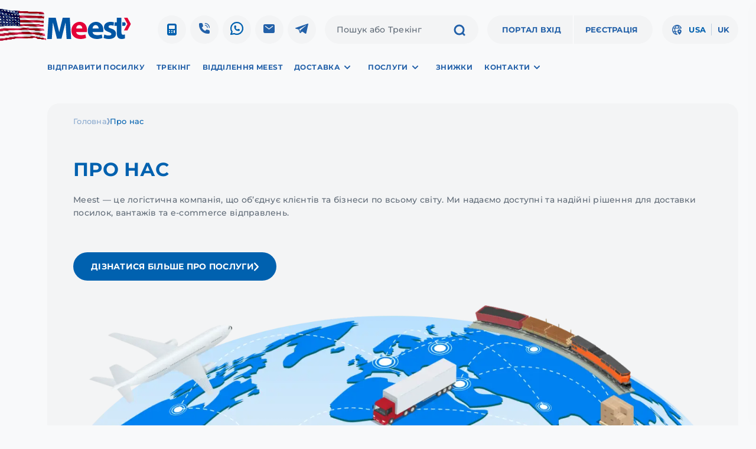

--- FILE ---
content_type: text/html; charset=UTF-8
request_url: https://us.meest.com/uk/about-us-in-us
body_size: 24077
content:
<!DOCTYPE html>
<html
                    lang="uk"
                class="ltr"
        dir="ltr">
<head>
    <meta charset="utf-8">
    <meta name="viewport" content="width=device-width, initial-scale=1">

    <title>Про компанію ᐈ Meest 【США】</title>

    <meta name="description" content="Детальна інформація про компанію Meest: підстава, розвиток. ✅ Сьогоднішнє позиціонування на ринку ➤ Місія та цінності">
    <meta name="keywords" content="про компанію, Meest USA, Meest Америка, Meest США, доставка, meest, meest доставка">

    <meta property="og:title" content="Про компанію ᐈ Meest 【США】">
    <meta property="og:site_name" content="ᐈ Meest【 America 】">
    <meta property="og:url" content="https://us.meest.com/uk/about-us-in-us">
    <meta property="og:description" content="Детальна інформація про компанію Meest: підстава, розвиток. ✅ Сьогоднішнє позиціонування на ринку ➤ Місія та цінності">
    <meta property="og:locale" content="uk">
    <meta property="og:image" content="https://us.meest.com/images/share.png" />
    <meta property="og:type" content="website">

    <meta name="twitter:url" content="https://us.meest.com/uk/about-us-in-us">
    <meta name="twitter:title" content="Про компанію ᐈ Meest 【США】">
    <meta name="twitter:description" content="Детальна інформація про компанію Meest: підстава, розвиток. ✅ Сьогоднішнє позиціонування на ринку ➤ Місія та цінності">
    <meta name="twitter:site" content="ᐈ Meest【 America 】">
    <meta name="twitter:card" content="summary">

    <link rel="apple-touch-icon" sizes="180x180" href="/apple-touch-icon.png">
    <link rel="icon" type="image/png" sizes="32x32" href="/favicon-32x32.png">
    <link rel="icon" type="image/png" sizes="16x16" href="/favicon-16x16.png">
    <link rel="manifest" href="/site.webmanifest">
    <meta name="msapplication-TileColor" content="#da532c">
    <meta name="theme-color" content="#ffffff">

    <meta name="publisher" content="Meest USA"/>
    <meta name="author" content="Meest USA"/>
    <meta name="copyright" content="Meest USA"/>
    <meta name="revisit-after" content="2 days"/>

    
    
            <link href="https://us.meest.com/uk/about-us-in-us" rel="canonical">
    
    <link href="https://us.meest.com/uk/about-us-in-us" hreflang="x-default" rel="alternate">
            <link href="https://us.meest.com/about-us-in-us" hreflang="en-US" rel="alternate">
            <link href="https://us.meest.com/uk/about-us-in-us" hreflang="uk-US" rel="alternate">
            <link href="https://us.meest.com/ru/about-us-in-us" hreflang="ru-US" rel="alternate">
    
    <link rel="preconnect" href="https://cab.meest.com" crossorigin>
    <link rel="preconnect" href="https://www.gstatic.com" crossorigin />
    <link rel="preconnect" href="https://www.google.com" />
    <link rel="preconnect" href="https://scripts.claspo.io" crossorigin>
    <link rel="dns-prefetch" href="//maps.gstatic.com">
    <link rel="dns-prefetch" href="//apis.google.com">
    <link rel="dns-prefetch" href="//scripts.claspo.io">

    
            <link rel="preload" as="font" href="https://us.meest.com/build/assets/Montserrat-Bold-BB2PIe1z.woff2" type="font/woff2" crossorigin="anonymous">
            <link rel="preload" as="font" href="https://us.meest.com/build/assets/Montserrat-SemiBold-B92UPdao.woff2" type="font/woff2" crossorigin="anonymous">
            <link rel="preload" as="font" href="https://us.meest.com/build/assets/Montserrat-Medium-RrI-9AiG.woff2" type="font/woff2" crossorigin="anonymous">
            <link rel="preload" as="font" href="https://us.meest.com/build/assets/Montserrat-Regular-CyLgr4nr.woff2" type="font/woff2" crossorigin="anonymous">
        <link rel="preload" as="image" href="/images/logo.svg" fetchpriority="high">

    <link rel="preload" as="style" href="https://us.meest.com/build/assets/fonts-B3pa195G.css" /><link rel="stylesheet" href="https://us.meest.com/build/assets/fonts-B3pa195G.css" />    <link rel="preload" as="style" href="https://us.meest.com/build/assets/helpers-opFAm7Xp.css" /><link rel="stylesheet" href="https://us.meest.com/build/assets/helpers-opFAm7Xp.css" />
    <link rel="preload" as="style" href="https://us.meest.com/build/assets/header-BsKRdhA9.css" /><link rel="stylesheet" href="https://us.meest.com/build/assets/header-BsKRdhA9.css" />    <link rel="preload" as="style" href="https://us.meest.com/build/assets/sidebar-BfjyhpPv.css" /><link rel="stylesheet" href="https://us.meest.com/build/assets/sidebar-BfjyhpPv.css" />
    

    <!-- Styles -->
    <link rel="preload" as="style" href="https://us.meest.com/build/assets/app-CbAxsQKE.css" /><link rel="stylesheet" href="https://us.meest.com/build/assets/app-CbAxsQKE.css" />    <link rel="preload" as="style" href="https://us.meest.com/build/assets/about-us-usa-Bs0ELjwR.css" /><link rel="stylesheet" href="https://us.meest.com/build/assets/about-us-usa-Bs0ELjwR.css" />        <link rel="preload" as="image" href="/app/images/about-us/us/world_map_mobile.webp" fetchpriority="high">

    <!-- Scripts -->
    <link rel="modulepreload" href="https://us.meest.com/build/assets/jquery-with-select2-yWYzIKxp.js" /><script type="module" src="https://us.meest.com/build/assets/jquery-with-select2-yWYzIKxp.js"></script>    <link rel="modulepreload" href="https://us.meest.com/build/assets/bootstrap-BoNcOe42.js" /><link rel="modulepreload" href="https://us.meest.com/build/assets/lodash-Bq0xS2_j.js" /><link rel="modulepreload" href="https://us.meest.com/build/assets/jquery-with-select2-yWYzIKxp.js" /><script type="module" src="https://us.meest.com/build/assets/bootstrap-BoNcOe42.js"></script>    <link rel="modulepreload" href="https://us.meest.com/build/assets/app-BWh3kB_a.js" /><link rel="modulepreload" href="https://us.meest.com/build/assets/slick-CRLqKJ0S.js" /><link rel="modulepreload" href="https://us.meest.com/build/assets/selectSimple-BLarKrgs.js" /><link rel="modulepreload" href="https://us.meest.com/build/assets/sidebar-BXUeyDL3.js" /><link rel="modulepreload" href="https://us.meest.com/build/assets/footerSubscribeForm-BDvS_iTX.js" /><link rel="modulepreload" href="https://us.meest.com/build/assets/parcelTrackingSubscribeForm-BPves_Pa.js" /><link rel="modulepreload" href="https://us.meest.com/build/assets/header-BiPfv9jq.js" /><link rel="modulepreload" href="https://us.meest.com/build/assets/scrollbar-BHj3YWJG.js" /><link rel="modulepreload" href="https://us.meest.com/build/assets/appQr-79ZhMTFH.js" /><link rel="modulepreload" href="https://us.meest.com/build/assets/chatWidget-D0HYNTxP.js" /><link rel="modulepreload" href="https://us.meest.com/build/assets/switcher-CTWquhgj.js" /><link rel="modulepreload" href="https://us.meest.com/build/assets/popup-By1zluI2.js" /><link rel="modulepreload" href="https://us.meest.com/build/assets/popupNew-BBMBLAZK.js" /><link rel="modulepreload" href="https://us.meest.com/build/assets/jquery-with-select2-yWYzIKxp.js" /><link rel="modulepreload" href="https://us.meest.com/build/assets/index-CSOz72hH.js" /><link rel="modulepreload" href="https://us.meest.com/build/assets/scrollLocker-LPtk2A6T.js" /><script type="module" src="https://us.meest.com/build/assets/app-BWh3kB_a.js"></script>    

            <!--<link rel="stylesheet" href="/storage/old_assets/w3-grid.css">-->

<link rel="preload" href="/storage/old_assets/w3-grid.css" as="style"
      onload="this.onload=null;this.rel='stylesheet'">
<noscript><link rel="stylesheet" href="/storage/old_assets/w3-grid.css"></noscript>

<!-- <script charset="UTF-8" src="//web.webpushs.com/js/push/613e935563a6c3911a26952127b80d95_1.js" async></script>-->
<script>
    setTimeout(function(){
    const s=document.createElement('script');
    s.src='https://web.webpushs.com/js/push/613e935563a6c3911a26952127b80d95_1.js';
    s.charset='UTF-8';
    (document.head||document.documentElement).appendChild(s);
},10000);
</script>

<!-- Facebook Pixel Code -->
<script>
  !function(f,b,e,v,n,t,s)
  {if(f.fbq)return;n=f.fbq=function(){n.callMethod?
  n.callMethod.apply(n,arguments):n.queue.push(arguments)};
  if(!f._fbq)f._fbq=n;n.push=n;n.loaded=!0;n.version='2.0';
  n.queue=[];t=b.createElement(e);t.async=!0;
  t.src=v;s=b.getElementsByTagName(e)[0];
  s.parentNode.insertBefore(t,s)}(window, document,'script',
  'https://connect.facebook.net/en_US/fbevents.js');
  fbq('init', '770222100366142');
  fbq('track', 'PageView');
</script>
<noscript><img height="1" width="1" style="display:none"
  src="https://www.facebook.com/tr?id=770222100366142&ev=PageView&noscript=1"
/></noscript>
<!-- End Facebook Pixel Code -->

<!-- NEW 21 12 23 Google Tag Manager -->
<script>(function(w,d,s,l,i){w[l]=w[l]||[];w[l].push({'gtm.start':
new Date().getTime(),event:'gtm.js'});var f=d.getElementsByTagName(s)[0],
j=d.createElement(s),dl=l!='dataLayer'?'&l='+l:'';j.async=true;j.src=
'https://www.googletagmanager.com/gtm.js?id='+i+dl;f.parentNode.insertBefore(j,f);
})(window,document,'script','dataLayer','GTM-P934GD47');</script>
<!-- End Google Tag Manager -->

<!-- TrustBox script -->
<script type="text/javascript" src="//widget.trustpilot.com/bootstrap/v5/tp.widget.bootstrap.min.js" async></script>
<!-- End TrustBox script -->
    
    <script>
        window.additionalData = {
            language: "uk",
            defaultLanguage: "en"
        }
    </script>
</head>
<body class="bg--gray meest--us">

    <!-- NEW 21 12 23 Google Tag Manager (noscript) -->
<noscript><iframe src="https://www.googletagmanager.com/ns.html?id=GTM-P934GD47"
height="0" width="0" style="display:none;visibility:hidden"></iframe></noscript>
<!-- End Google Tag Manager (noscript) -->

<style>
/* .section-intro-link:nth-child(4) .section-intro-link-text {
    color: #e40137;
} */

.chat-widget {display: none;}
.page.page--page .section_info p {margin: 5px;}
.common-accordion-header-ttl-new {color: #0061af; font-weight: 600; font-size: xx-large;}
.section-portal .portal-right img {max-height: 100%;}
.header .header-links-list-item-text a {font-size: 12px;}
.footer-links .footer-link a {font-size: 12px;}
.header {padding-left: 0;}
.delivery_countries__card__label {background-color: #ff7675; color: #fff;}
</style>

    <main class="container">
        
                    <header class="container withFlag">
    <div class="container-inner">
        <div class="header">
            <div class="header-top">
                <a href="https://us.meest.com/uk" class="header-logo withLocaleSwitch">
                    <img width="142"
                         height="36"
                         loading="eager"
                         decoding="auto"
                         src="/images/logo.svg"
                         alt="Meest logo"
                         title="Meest logo"
                    >
                </a>
                                    <div class="mobile-languages hide-desktop">
                        <div class="header-languages">
                            <span class="header-languages-selected">uk</span>
                            <ul class="header-languages__list">
                                                                                                        <li class="header-languages__list-item">
                                        <a href="https://us.meest.com/about-us-in-us">
                                            <span>English</span>
                                                                                    </a>
                                    </li>
                                                                                                        <li class="header-languages__list-item">
                                        <a href="#">
                                            <span>Українська</span>
                                                                                            <svg class="sidebar-link-sublist-item-icon" width="20" height="20"
                                                     viewBox="0 0 20 20" fill="none" xmlns="http://www.w3.org/2000/svg">
                                                    <path d="M10 0.25C4.62391 0.25 0.25 4.62391 0.25 10C0.25 15.3761 4.62391 19.75 10 19.75C15.3761 19.75 19.75 15.3761 19.75 10C19.75 4.62391 15.3761 0.25 10 0.25ZM15.0742 6.73234L8.77422 14.2323C8.70511 14.3147 8.61912 14.3812 8.52207 14.4273C8.42502 14.4735 8.31918 14.4983 8.21172 14.5H8.19906C8.09394 14.5 7.99 14.4778 7.89398 14.435C7.79797 14.3922 7.71202 14.3297 7.64172 14.2516L4.94172 11.2516C4.87315 11.1788 4.81981 11.0931 4.78483 10.9995C4.74986 10.9059 4.73395 10.8062 4.73805 10.7063C4.74215 10.6064 4.76617 10.5084 4.8087 10.4179C4.85124 10.3275 4.91142 10.2464 4.98572 10.1796C5.06002 10.1127 5.14694 10.0614 5.24136 10.0286C5.33579 9.99578 5.43581 9.98219 5.53556 9.98861C5.63531 9.99502 5.73277 10.0213 5.82222 10.0659C5.91166 10.1106 5.99128 10.1726 6.05641 10.2484L8.17938 12.6072L13.9258 5.76766C14.0547 5.61863 14.237 5.52631 14.4335 5.51066C14.6299 5.49501 14.8246 5.55728 14.9754 5.68402C15.1263 5.81075 15.2212 5.99176 15.2397 6.18793C15.2582 6.3841 15.1988 6.57966 15.0742 6.73234Z"
                                                          fill="#0056A4"/>
                                                </svg>
                                                                                    </a>
                                    </li>
                                                                                                        <li class="header-languages__list-item">
                                        <a href="https://us.meest.com/ru/about-us-in-us">
                                            <span>Русский</span>
                                                                                    </a>
                                    </li>
                                                            </ul>
                        </div>
                    </div>
                
                                    <a class="header-links-list-item-circle header-links-list-item-circle--calc" href="/uk/calculate-delivery-from-usa">
                        <img loading="eager"
                             decoding="async"
                             width="40"
                             height="41"
                             src="/images/calculator.svg"
                             alt="Іконка калькулятора"
                             title="Калькулятор у заголовку"
                        >
                    </a>
                
                <ul class="header-links-list hide-mobile">
                                            <li class="header-links-list-item-circle">
                            <a href="https://us.meest.com/uk/contact-center"  >
                                <img src="https://us.meest.com/tenancy/assets/images/links/IJvyqEmHMqoriG2t.svg"
                                     loading="eager"
                                     decoding="auto"
                                     alt="Phone link header"
                                     title="Phone link header"
                                >
                            </a>
                        </li>
                                            <li class="header-links-list-item-circle">
                            <a href="https://wa.me/17327541091"  >
                                <img src="https://us.meest.com/tenancy/assets/images/links/3BRwKOu39uw0Ol7Q.svg"
                                     loading="eager"
                                     decoding="auto"
                                     alt="Whatsapp посилання в хедері"
                                     title="Whatsapp посилання в хедері"
                                >
                            </a>
                        </li>
                                            <li class="header-links-list-item-circle">
                            <a href="/uk/contact-center#contact-form"  >
                                <img src="https://us.meest.com/tenancy/assets/images/links/K4Zc4Uwa4wOx3ad3.svg"
                                     loading="eager"
                                     decoding="auto"
                                     alt="Contact icon header"
                                     title="Contact icon header"
                                >
                            </a>
                        </li>
                                            <li class="header-links-list-item-circle">
                            <a href="https://telegram.me/MeestUS_support_bot"  >
                                <img src="https://us.meest.com/tenancy/assets/images/links/pBJz9WIuggIiqDaR.svg"
                                     loading="eager"
                                     decoding="auto"
                                     alt="Telegram link header"
                                     title="Telegram link header"
                                >
                            </a>
                        </li>
                                    </ul>
                <form action="https://us.meest.com/uk/search" class="header-search">
                    <input placeholder="Пошук або Трекінг" type="text" name="query"
                           class="header-search-input" minlength="3">
                    <button class="header-search-button" type="submit"
                            aria-label="Пошук">
                        <svg width="20" height="20" viewBox="0 0 20 20" fill="none" xmlns="http://www.w3.org/2000/svg">
                            <path d="M14.7598 14.8681L18 18M17.0128 9.50638C17.0128 13.652 13.652 17.0128 9.50638 17.0128C5.36072 17.0128 2 13.652 2 9.50638C2 5.36072 5.36072 2 9.50638 2C13.652 2 17.0128 5.36072 17.0128 9.50638Z"
                                  stroke="#2361A9" stroke-width="3" stroke-linecap="round"/>
                        </svg>
                    </button>
                </form>

                                    <ul class="header-links-list header-links-list--merge hide-mobile">
                                                    <li class="header-links-list-item-button">
                                <a href="https://cab.meest.com/us-uk/portal/auth" >
                                    Портал вхід</a>
                            </li>
                                                    <li class="header-links-list-item-button">
                                <a href="https://cab.meest.com/us-uk/portal/auth" >
                                    РЕЄСТРАЦІЯ</a>
                            </li>
                                            </ul>
                
                                    <div class="buttons-wrapper">
                        <div class="header-locale-switch">
                            <div class="header-locale-switch__btn">
                                <img src="/images/locale-switch.svg" class="header-locale-switch__icon" alt="Locale switcher" loading="eager" decoding="auto" />
                                <span class="locale-name">USA</span>
                            </div>
                        </div>

                        <div class="header-languages">
                            <span class="header-languages-selected">uk</span>
                            <ul class="header-languages__list">
                                                                                                        <li class="header-languages__list-item">
                                        <a href="https://us.meest.com/about-us-in-us">
                                            <span>English</span>
                                                                                    </a>
                                    </li>
                                                                                                        <li class="header-languages__list-item">
                                        <a href="#">
                                            <span>Українська</span>
                                                                                            <svg class="sidebar-link-sublist-item-icon" width="20" height="20"
                                                     viewBox="0 0 20 20" fill="none" xmlns="http://www.w3.org/2000/svg">
                                                    <path d="M10 0.25C4.62391 0.25 0.25 4.62391 0.25 10C0.25 15.3761 4.62391 19.75 10 19.75C15.3761 19.75 19.75 15.3761 19.75 10C19.75 4.62391 15.3761 0.25 10 0.25ZM15.0742 6.73234L8.77422 14.2323C8.70511 14.3147 8.61912 14.3812 8.52207 14.4273C8.42502 14.4735 8.31918 14.4983 8.21172 14.5H8.19906C8.09394 14.5 7.99 14.4778 7.89398 14.435C7.79797 14.3922 7.71202 14.3297 7.64172 14.2516L4.94172 11.2516C4.87315 11.1788 4.81981 11.0931 4.78483 10.9995C4.74986 10.9059 4.73395 10.8062 4.73805 10.7063C4.74215 10.6064 4.76617 10.5084 4.8087 10.4179C4.85124 10.3275 4.91142 10.2464 4.98572 10.1796C5.06002 10.1127 5.14694 10.0614 5.24136 10.0286C5.33579 9.99578 5.43581 9.98219 5.53556 9.98861C5.63531 9.99502 5.73277 10.0213 5.82222 10.0659C5.91166 10.1106 5.99128 10.1726 6.05641 10.2484L8.17938 12.6072L13.9258 5.76766C14.0547 5.61863 14.237 5.52631 14.4335 5.51066C14.6299 5.49501 14.8246 5.55728 14.9754 5.68402C15.1263 5.81075 15.2212 5.99176 15.2397 6.18793C15.2582 6.3841 15.1988 6.57966 15.0742 6.73234Z"
                                                          fill="#0056A4"/>
                                                </svg>
                                                                                    </a>
                                    </li>
                                                                                                        <li class="header-languages__list-item">
                                        <a href="https://us.meest.com/ru/about-us-in-us">
                                            <span>Русский</span>
                                                                                    </a>
                                    </li>
                                                            </ul>
                        </div>
                    </div>
                
                <ul class="header-links-list header-links-list--ml-auto header-links-list--mobile">
                    <li class="header-links-list-item-siderbar header-sidebar">
                        <a href="#" aria-label="Відкрити меню">
                            <svg width="28" height="28" viewBox="0 0 28 28" fill="none"
                                 xmlns="http://www.w3.org/2000/svg">
                                <path d="M5.96154 8.92308C5.3758 8.92308 4.80322 8.74939 4.3162 8.42397C3.82917 8.09855 3.44959 7.63602 3.22543 7.09487C3.00128 6.55372 2.94263 5.95825 3.05691 5.38377C3.17118 4.80929 3.45324 4.28159 3.86742 3.86742C4.28159 3.45324 4.80929 3.17118 5.38377 3.05691C5.95825 2.94263 6.55372 3.00128 7.09487 3.22543C7.63602 3.44959 8.09855 3.82917 8.42397 4.3162C8.74939 4.80322 8.92308 5.3758 8.92308 5.96154C8.92224 6.74673 8.60995 7.49952 8.05474 8.05474C7.49952 8.60995 6.74673 8.92224 5.96154 8.92308Z"
                                      fill="#0061AF"/>
                                <path d="M14 8.92308C13.4143 8.92308 12.8417 8.74939 12.3547 8.42397C11.8676 8.09855 11.488 7.63602 11.2639 7.09487C11.0397 6.55372 10.9811 5.95825 11.0954 5.38377C11.2096 4.80929 11.4917 4.28159 11.9059 3.86742C12.3201 3.45324 12.8478 3.17118 13.4222 3.05691C13.9967 2.94263 14.5922 3.00128 15.1333 3.22543C15.6745 3.44959 16.137 3.82917 16.4624 4.3162C16.7878 4.80322 16.9615 5.3758 16.9615 5.96154C16.9607 6.74673 16.6484 7.49952 16.0932 8.05474C15.538 8.60995 14.7852 8.92224 14 8.92308Z"
                                      fill="#0061AF"/>
                                <path d="M22.0385 8.92308C21.4527 8.92308 20.8801 8.74939 20.3931 8.42397C19.9061 8.09855 19.5265 7.63602 19.3024 7.09487C19.0782 6.55372 19.0196 5.95825 19.1338 5.38377C19.2481 4.80929 19.5302 4.28159 19.9443 3.86742C20.3585 3.45324 20.8862 3.17118 21.4607 3.05691C22.0352 2.94263 22.6306 3.00128 23.1718 3.22543C23.7129 3.44959 24.1755 3.82917 24.5009 4.3162C24.8263 4.80322 25 5.3758 25 5.96154C24.9992 6.74673 24.6869 7.49952 24.1317 8.05474C23.5764 8.60995 22.8237 8.92224 22.0385 8.92308Z"
                                      fill="#0061AF"/>
                                <path d="M5.96154 16.9615C5.3758 16.9615 4.80322 16.7878 4.3162 16.4624C3.82917 16.137 3.44959 15.6745 3.22543 15.1333C3.00128 14.5922 2.94263 13.9967 3.05691 13.4222C3.17118 12.8478 3.45324 12.3201 3.86742 11.9059C4.28159 11.4917 4.80929 11.2096 5.38377 11.0954C5.95825 10.9811 6.55372 11.0397 7.09487 11.2639C7.63602 11.488 8.09855 11.8676 8.42397 12.3547C8.74939 12.8417 8.92308 13.4143 8.92308 14C8.92224 14.7852 8.60995 15.538 8.05474 16.0932C7.49952 16.6484 6.74673 16.9607 5.96154 16.9615Z"
                                      fill="#0061AF"/>
                                <path d="M14 16.9615C13.4143 16.9615 12.8417 16.7878 12.3547 16.4624C11.8676 16.137 11.488 15.6745 11.2639 15.1333C11.0397 14.5922 10.9811 13.9967 11.0954 13.4222C11.2096 12.8478 11.4917 12.3201 11.9059 11.9059C12.3201 11.4917 12.8478 11.2096 13.4222 11.0954C13.9967 10.9811 14.5922 11.0397 15.1333 11.2639C15.6745 11.488 16.137 11.8676 16.4624 12.3547C16.7878 12.8417 16.9615 13.4143 16.9615 14C16.9607 14.7852 16.6484 15.538 16.0932 16.0932C15.538 16.6484 14.7852 16.9607 14 16.9615Z"
                                      fill="#0061AF"/>
                                <path d="M22.0385 16.9615C21.4527 16.9615 20.8801 16.7878 20.3931 16.4624C19.9061 16.137 19.5265 15.6745 19.3024 15.1333C19.0782 14.5922 19.0196 13.9967 19.1338 13.4222C19.2481 12.8478 19.5302 12.3201 19.9443 11.9059C20.3585 11.4917 20.8862 11.2096 21.4607 11.0954C22.0352 10.9811 22.6306 11.0397 23.1718 11.2639C23.7129 11.488 24.1755 11.8676 24.5009 12.3547C24.8263 12.8417 25 13.4143 25 14C24.9992 14.7852 24.6869 15.538 24.1317 16.0932C23.5764 16.6484 22.8237 16.9607 22.0385 16.9615Z"
                                      fill="#0061AF"/>
                                <path d="M5.96154 25C5.3758 25 4.80322 24.8263 4.3162 24.5009C3.82917 24.1755 3.44959 23.7129 3.22543 23.1718C3.00128 22.6306 2.94263 22.0352 3.05691 21.4607C3.17118 20.8862 3.45324 20.3585 3.86742 19.9443C4.28159 19.5302 4.80929 19.2481 5.38377 19.1338C5.95825 19.0196 6.55372 19.0782 7.09487 19.3024C7.63602 19.5265 8.09855 19.9061 8.42397 20.3931C8.74939 20.8801 8.92308 21.4527 8.92308 22.0385C8.92224 22.8237 8.60995 23.5764 8.05474 24.1317C7.49952 24.6869 6.74673 24.9992 5.96154 25Z"
                                      fill="#0061AF"/>
                                <path d="M14 25C13.4143 25 12.8417 24.8263 12.3547 24.5009C11.8676 24.1755 11.488 23.7129 11.2639 23.1718C11.0397 22.6306 10.9811 22.0352 11.0954 21.4607C11.2096 20.8862 11.4917 20.3585 11.9059 19.9443C12.3201 19.5302 12.8478 19.2481 13.4222 19.1338C13.9967 19.0196 14.5922 19.0782 15.1333 19.3024C15.6745 19.5265 16.137 19.9061 16.4624 20.3931C16.7878 20.8801 16.9615 21.4527 16.9615 22.0385C16.9607 22.8237 16.6484 23.5764 16.0932 24.1317C15.538 24.6869 14.7852 24.9992 14 25Z"
                                      fill="#0061AF"/>
                                <path d="M22.0385 25C21.4527 25 20.8801 24.8263 20.3931 24.5009C19.9061 24.1755 19.5265 23.7129 19.3024 23.1718C19.0782 22.6306 19.0196 22.0352 19.1338 21.4607C19.2481 20.8862 19.5302 20.3585 19.9443 19.9443C20.3585 19.5302 20.8862 19.2481 21.4607 19.1338C22.0352 19.0196 22.6306 19.0782 23.1718 19.3024C23.7129 19.5265 24.1755 19.9061 24.5009 20.3931C24.8263 20.8801 25 21.4527 25 22.0385C24.9992 22.8237 24.6869 23.5764 24.1317 24.1317C23.5764 24.6869 22.8237 24.9992 22.0385 25Z"
                                      fill="#0061AF"/>
                            </svg>
                        </a>
                    </li>
                                            <li class="header-links-list-item-portal header-login">
                            <a href="https://cab.meest.com/us-uk/portal/auth " aria-label="Увійти в кабінет">
                                <svg width="26" height="26" viewBox="0 0 26 26" fill="none"
                                     xmlns="http://www.w3.org/2000/svg">
                                    <g clip-path="url(#clip0_391_20116)">
                                        <path d="M13.1819 0.00120783C5.87094 -0.0975329 -0.0975376 5.87066 0.00120789 13.1812C0.0987034 20.1924 5.80782 25.9013 12.8194 25.9988C20.1315 26.0988 26.0988 20.1306 25.9988 12.82C25.9025 5.80754 20.1934 0.0986987 13.1819 0.00120783ZM21.0827 20.4524C21.0578 20.4793 21.0273 20.5004 20.9934 20.5143C20.9594 20.5281 20.9228 20.5342 20.8862 20.5323C20.8496 20.5304 20.8138 20.5205 20.7815 20.5032C20.7491 20.4859 20.721 20.4618 20.699 20.4324C20.14 19.7011 19.4554 19.0749 18.6772 18.5832C17.086 17.5621 15.0699 16.9996 13.0006 16.9996C10.9313 16.9996 8.91517 17.5621 7.324 18.5832C6.54583 19.0747 5.86125 19.7006 5.30221 20.4318C5.28025 20.4611 5.2521 20.4853 5.21975 20.5026C5.1874 20.5199 5.15165 20.5298 5.11503 20.5317C5.07841 20.5336 5.04182 20.5274 5.00786 20.5136C4.97389 20.4998 4.94338 20.4787 4.91848 20.4518C3.08461 18.4722 2.0458 15.8855 2.00112 13.1875C1.89925 7.10617 6.88964 2.01602 12.9737 2.00102C19.0578 1.98602 24.0001 6.92618 24.0001 13C24.0022 15.7631 22.9602 18.425 21.0827 20.4524Z"
                                              fill="#0061AF"/>
                                        <path d="M13.0006 6.00064C11.7682 6.00064 10.6538 6.46248 9.862 7.30177C9.07017 8.14107 8.67456 9.30158 8.76393 10.5471C8.94517 13 10.8457 14.9998 13.0006 14.9998C15.1555 14.9998 17.0523 13 17.2373 10.5477C17.3298 9.31408 16.9373 8.16419 16.1323 7.30927C15.3374 6.4656 14.2249 6.00064 13.0006 6.00064Z"
                                              fill="#0061AF"/>
                                    </g>
                                    <defs>
                                        <clipPath id="clip0_391_20116">
                                            <rect width="26" height="26" fill="white"/>
                                        </clipPath>
                                    </defs>
                                </svg>
                            </a>
                        </li>
                                    </ul>

            </div>

            <div class="header-bottom">
                <ul class="header-links-list header-links-list--simplebar">
                                                                        <li class="header-links-list-item-text  ">
                                                                <a href="https://cab.meest.com/us-uk/portal"                                    class="">
                                                                        <p>Відправити посилку</p>

                                                                    </a>
                                                            </li>
                                                                                                <li class="header-links-list-item-text  ">
                                                                <a href="https://us.meest.com/uk/parcel-track"                                    class="">
                                                                        <p>Трекінг</p>

                                                                    </a>
                                                            </li>
                                                                                                <li class="header-links-list-item-text  ">
                                                                <a href="https://us.meest.com/uk/offices"                                    class="">
                                                                        <p>Відділення Meest</p>

                                                                    </a>
                                                            </li>
                                                                                                <li class="header-links-list-item-text  header-links-list-item-text-mega-menu">
                                                                <a href="#"                                    class="header-links-list-link-parent">
                                                                        <p>Доставка</p>

                                                                            <svg class="header-links-list-item-text-arrow" width="10" height="6"
                                             viewBox="0 0 10 6" fill="none" xmlns="http://www.w3.org/2000/svg">
                                            <path d="M9 1L5 5L1 1" stroke="#2361A9" stroke-width="2"
                                                  stroke-linecap="round" stroke-linejoin="round"/>
                                        </svg>
                                                                    </a>
                                                                    <div class="header-links-list-item-sublist mega-menu" data-simplebar>
                                        <div class="mega-menu__title"><p>Доставка</p></div>
                                        <div class="mega-menu__lists">
                                                                                            <ul class="mega-menu__list">
                                                    <li class="mega-menu__list_item">
                                                        <div class="mega-menu__list_item__title">
                                                            <p>З США</p>
                                                        </div>

                                                                                                                    <ul class="mega-menu__list_item__subitems-list">
                                                                                                                                    <li class="mega-menu__list_item__subitem">
                                                                        <a href="/uk/services/service/delivery-to-ukraine">
                                                                            <p>Посилки в Україну</p>
                                                                        </a>
                                                                    </li>
                                                                                                                                    <li class="mega-menu__list_item__subitem">
                                                                        <a href="/uk/services/service/delivery-to-europe">
                                                                            <p>Доставка в Європу</p>
                                                                        </a>
                                                                    </li>
                                                                                                                                    <li class="mega-menu__list_item__subitem">
                                                                        <a href="/uk/services/service/delivery-to-india">
                                                                            <p>Доставка в Індію</p>
                                                                        </a>
                                                                    </li>
                                                                                                                                    <li class="mega-menu__list_item__subitem">
                                                                        <a href="/uk/services/service/delivery-to-central-asia">
                                                                            <p>Доставка в Центральну Азію</p>
                                                                        </a>
                                                                    </li>
                                                                                                                                    <li class="mega-menu__list_item__subitem">
                                                                        <a href="/uk/services/service/from-us-to-international">
                                                                            <p>Міжнародна доставка посилок</p>
                                                                        </a>
                                                                    </li>
                                                                                                                                    <li class="mega-menu__list_item__subitem">
                                                                        <a href="/uk/services/service/delivery-to-africa">
                                                                            <p>Доставка в Африку</p>
                                                                        </a>
                                                                    </li>
                                                                                                                                    <li class="mega-menu__list_item__subitem">
                                                                        <a href="/uk/services/service/delivery-to-latin-america">
                                                                            <p>Доставка в Латинську Америку</p>
                                                                        </a>
                                                                    </li>
                                                                                                                                    <li class="mega-menu__list_item__subitem">
                                                                        <a href="/uk/services/service/request-for-packages-pickup">
                                                                            <p><span>Кур'єрський Забір</span></p>
                                                                        </a>
                                                                    </li>
                                                                                                                            </ul>
                                                                                                            </li>
                                                </ul>
                                                                                            <ul class="mega-menu__list">
                                                    <li class="mega-menu__list_item">
                                                        <div class="mega-menu__list_item__title">
                                                            <p>Відправлення до США</p>
                                                        </div>

                                                                                                                    <ul class="mega-menu__list_item__subitems-list">
                                                                                                                                    <li class="mega-menu__list_item__subitem">
                                                                        <a href="https://meestposhta.com.ua/services/delivery-to-usa">
                                                                            <p>Посилки з України</p>
                                                                        </a>
                                                                    </li>
                                                                                                                                    <li class="mega-menu__list_item__subitem">
                                                                        <a href="https://www.meestpost.com/uk/pl/delivery-from-pl-to-usa">
                                                                            <p>Посилки з Польщі</p>
                                                                        </a>
                                                                    </li>
                                                                                                                                    <li class="mega-menu__list_item__subitem">
                                                                        <a href="/uk/register-incoming-shipment">
                                                                            <p>З України&nbsp; з післяплатою в США</p>
                                                                        </a>
                                                                    </li>
                                                                                                                                    <li class="mega-menu__list_item__subitem">
                                                                        <a href="/uk/services/service/parcels-and-cargo">
                                                                            <p>Правила в США</p>
                                                                        </a>
                                                                    </li>
                                                                                                                                    <li class="mega-menu__list_item__subitem">
                                                                        <a href="/uk/services/service/domestic-shipping-us">
                                                                            <p><span style="color: #0061af; font-weight: bold;">Доставка по США</span></p>
                                                                        </a>
                                                                    </li>
                                                                                                                            </ul>
                                                                                                            </li>
                                                </ul>
                                                                                    </div>
                                    </div>

                                                            </li>
                                                                                                <li class="header-links-list-item-text  header-links-list-item-text-mega-menu">
                                                                <a href="#"                                    class="header-links-list-link-parent">
                                                                        <p>Послуги</p>

                                                                            <svg class="header-links-list-item-text-arrow" width="10" height="6"
                                             viewBox="0 0 10 6" fill="none" xmlns="http://www.w3.org/2000/svg">
                                            <path d="M9 1L5 5L1 1" stroke="#2361A9" stroke-width="2"
                                                  stroke-linecap="round" stroke-linejoin="round"/>
                                        </svg>
                                                                    </a>
                                                                    <div class="header-links-list-item-sublist mega-menu" data-simplebar>
                                        <div class="mega-menu__title"><p>Послуги</p></div>
                                        <div class="mega-menu__lists">
                                                                                            <ul class="mega-menu__list">
                                                    <li class="mega-menu__list_item">
                                                        <div class="mega-menu__list_item__title">
                                                            <p>Приватним клієнтам</p>
                                                        </div>

                                                                                                                    <ul class="mega-menu__list_item__subitems-list">
                                                                                                                                    <li class="mega-menu__list_item__subitem">
                                                                        <a href="https://us.meest.com/uk/services/service/from-us-to-international">
                                                                            <p>Міжнародна доставка</p>
                                                                        </a>
                                                                    </li>
                                                                                                                                    <li class="mega-menu__list_item__subitem">
                                                                        <a href="https://us.meest.com/uk/services/service/domestic-shipping-us">
                                                                            <p>Доставка по США</p>
                                                                        </a>
                                                                    </li>
                                                                                                                                    <li class="mega-menu__list_item__subitem">
                                                                        <a href="https://us.meest.com/uk/services/service/ocean-cargo">
                                                                            <p>Морські перевезення</p>
                                                                        </a>
                                                                    </li>
                                                                                                                                    <li class="mega-menu__list_item__subitem">
                                                                        <a href="https://us.meest.com/uk/services/service/auto-shipping">
                                                                            <p>Доставка автомобілів</p>
                                                                        </a>
                                                                    </li>
                                                                                                                            </ul>
                                                                                                            </li>
                                                </ul>
                                                                                            <ul class="mega-menu__list">
                                                    <li class="mega-menu__list_item">
                                                        <div class="mega-menu__list_item__title">
                                                            <p>Для бізнесу</p>
                                                        </div>

                                                                                                                    <ul class="mega-menu__list_item__subitems-list">
                                                                                                                                    <li class="mega-menu__list_item__subitem">
                                                                        <a href="https://us.meest.com/uk/services/service/business-solutions-us">
                                                                            <p>Послуги з фулфілменту</p>
                                                                        </a>
                                                                    </li>
                                                                                                                                    <li class="mega-menu__list_item__subitem">
                                                                        <a href="https://us.meest.com/uk/services/service/warehousing">
                                                                            <p>Складські рішення</p>
                                                                        </a>
                                                                    </li>
                                                                                                                                    <li class="mega-menu__list_item__subitem">
                                                                        <a href="https://us.meest.com/uk/services/service/for-business">
                                                                            <p>Стати партнером</p>
                                                                        </a>
                                                                    </li>
                                                                                                                                    <li class="mega-menu__list_item__subitem">
                                                                        <a href="https://us.meest.com/uk/services/service/air-cargo">
                                                                            <p>Авіа перевезення</p>
                                                                        </a>
                                                                    </li>
                                                                                                                                    <li class="mega-menu__list_item__subitem">
                                                                        <a href="https://us.meest.com/uk/services/service/ocean-cargo">
                                                                            <p>Морські перевезення</p>
                                                                        </a>
                                                                    </li>
                                                                                                                            </ul>
                                                                                                            </li>
                                                </ul>
                                                                                    </div>
                                    </div>

                                                            </li>
                                                                                                <li class="header-links-list-item-text  ">
                                                                <a href="/uk/promo"                                    class="">
                                                                        <p>Знижки</p>

                                                                    </a>
                                                            </li>
                                                                                                <li class="header-links-list-item-text  ">
                                                                <a href="#"                                    class="header-links-list-link-parent">
                                                                        <p>КОНТАКТИ</p>

                                                                            <svg class="header-links-list-item-text-arrow" width="10" height="6"
                                             viewBox="0 0 10 6" fill="none" xmlns="http://www.w3.org/2000/svg">
                                            <path d="M9 1L5 5L1 1" stroke="#2361A9" stroke-width="2"
                                                  stroke-linecap="round" stroke-linejoin="round"/>
                                        </svg>
                                                                    </a>
                                                                    <ul class="header-links-list-item-sublist">
                                                                                    <li class="header-links-list-item-sublist-item">
                                                <a href="/uk/contact-center">
                                                                                                        <p>ФОРМА ЗВОРОТНЬОГО ЗВ'ЯЗКУ</p>
                                                </a>
                                            </li>
                                                                                    <li class="header-links-list-item-sublist-item">
                                                <a href="/uk/become-an-agent-us">
                                                                                                        <p>СТАТИ ПАРТНЕРОМ</p>
                                                </a>
                                            </li>
                                                                                    <li class="header-links-list-item-sublist-item">
                                                <a href="/uk/news">
                                                                                                        <p>НОВИНИ КОМПАНІЇ</p>
                                                </a>
                                            </li>
                                                                                    <li class="header-links-list-item-sublist-item">
                                                <a href="/uk/career">
                                                                                                        <p>КАР'ЄРА</p>
                                                </a>
                                            </li>
                                                                                    <li class="header-links-list-item-sublist-item">
                                                <a href="/uk/about-us-in-us">
                                                                                                        <p>ПРО НАС</p>
                                                </a>
                                            </li>
                                                                                    <li class="header-links-list-item-sublist-item">
                                                <a href="/uk/faq">
                                                                                                        <p>FAQ</p>
                                                </a>
                                            </li>
                                                                                    <li class="header-links-list-item-sublist-item">
                                                <a href="/uk/file-a-claim">
                                                                                                        <p>Подати рекламацію</p>
                                                </a>
                                            </li>
                                                                            </ul>
                                                            </li>
                                                            </ul>

                <ul class="header-links-list header-links-list--ml-auto header-links-list--social">
                                    </ul>
            </div>
        </div>
    </div>
</header>
        
                    <picture class="picture--fallback-able sidebar-flag sidebar-flag-desktop withFlag">
            <source srcset="/images/us_flag.webp" type="image/webp" data-is-webp="true">
        <img loading="eager"
         decoding="auto"
         width="87"
         height="54"
         src="/images/us_flag.png"
         class="sidebar-flag"
         alt="us country flag"
         onerror="this.onerror = null; this.parentNode.children[0].remove();"
    >
</picture>
<picture class="picture--fallback-able header-top-flag withFlag">
            <source srcset="/images/us_flag.webp" type="image/webp" data-is-webp="true">
        <img loading="eager"
         decoding="auto"
         width="55"
         height="35"
         src="/images/us_flag.png"
         class="header-top-flag"
         alt="us country flag"
         onerror="this.onerror = null; this.parentNode.children[0].remove();" >
</picture>            <aside class="sidebar withoutSidebar withFlag">
    <picture class="picture--fallback-able sidebar-flag sidebar-flag-mobile">
                    <source srcset="/images/us_flag.webp" type="image/webp" data-is-webp="true">
                <img loading="eager"
             decoding="auto"
             width="87"
             height="54"
             src="/images/us_flag.png"
             class="sidebar-flag"
             alt="us country flag"
             onerror="this.onerror = null; this.parentNode.children[0].remove();"
        >
    </picture>
    <a href="https://us.meest.com/uk" class="sidebar-logo">
        <img width="142"
             height="36"
             loading="eager"
             decoding="auto"
             src="/images/logo.svg"
             alt="Meest Logo"
        >
    </a>

    <div class="sidebar-top-icons">
        <svg class="sidebar-close" width="18" height="18" viewBox="0 0 18 18" fill="none"
             xmlns="http://www.w3.org/2000/svg">
            <path d="M16 2L2 16M16 16L2 2" stroke="#0061AF" stroke-width="3" stroke-linecap="round"/>
        </svg>

        <svg width="26" height="26" viewBox="0 0 26 26" fill="none" xmlns="http://www.w3.org/2000/svg">
            <g clip-path="url(#clip0_432_1995)">
                <path d="M13.1819 0.00120783C5.87094 -0.0975329 -0.0975376 5.87066 0.00120789 13.1812C0.0987034 20.1924 5.80782 25.9013 12.8194 25.9988C20.1315 26.0988 26.0988 20.1306 25.9988 12.82C25.9025 5.80754 20.1934 0.0986987 13.1819 0.00120783ZM21.0827 20.4524C21.0578 20.4793 21.0273 20.5004 20.9934 20.5143C20.9594 20.5281 20.9228 20.5342 20.8862 20.5323C20.8496 20.5304 20.8138 20.5205 20.7815 20.5032C20.7491 20.4859 20.721 20.4618 20.699 20.4324C20.14 19.7011 19.4554 19.0749 18.6772 18.5832C17.086 17.5621 15.0699 16.9996 13.0006 16.9996C10.9313 16.9996 8.91517 17.5621 7.324 18.5832C6.54583 19.0747 5.86125 19.7006 5.30221 20.4318C5.28025 20.4611 5.2521 20.4853 5.21975 20.5026C5.1874 20.5199 5.15165 20.5298 5.11503 20.5317C5.07841 20.5336 5.04182 20.5274 5.00786 20.5136C4.97389 20.4998 4.94338 20.4787 4.91848 20.4518C3.08461 18.4722 2.0458 15.8855 2.00112 13.1875C1.89925 7.10616 6.88964 2.01602 12.9737 2.00102C19.0578 1.98602 24.0001 6.92618 24.0001 13C24.0022 15.7631 22.9602 18.425 21.0827 20.4524Z"
                      fill="#0061AF"/>
                <path d="M13.0006 6.00064C11.7682 6.00064 10.6538 6.46248 9.862 7.30177C9.07017 8.14107 8.67456 9.30158 8.76393 10.5471C8.94517 13 10.8457 14.9998 13.0006 14.9998C15.1555 14.9998 17.0523 13 17.2373 10.5477C17.3298 9.31408 16.9373 8.16419 16.1323 7.30927C15.3374 6.4656 14.2249 6.00064 13.0006 6.00064Z"
                      fill="#0061AF"/>
            </g>
            <defs>
                <clipPath id="clip0_432_1995">
                    <rect width="26" height="26" fill="white"/>
                </clipPath>
            </defs>
        </svg>
    </div>

    <svg class="sidebar-sublist-close" width="68" height="68" viewBox="0 0 68 68" fill="none"
         xmlns="http://www.w3.org/2000/svg">
        <g filter="url(#filter0_d_460_5362)">
            <circle cx="34" cy="29" r="26" fill="white"/>
        </g>
        <path d="M41 22L27 36M41 36L27 22" stroke="#0061AF" stroke-width="3" stroke-linecap="round"/>
        <defs>
            <filter id="filter0_d_460_5362" x="0" y="0" width="68" height="68" filterUnits="userSpaceOnUse"
                    color-interpolation-filters="sRGB">
                <feFlood flood-opacity="0" result="BackgroundImageFix"/>
                <feColorMatrix in="SourceAlpha" type="matrix" values="0 0 0 0 0 0 0 0 0 0 0 0 0 0 0 0 0 0 127 0"
                               result="hardAlpha"/>
                <feOffset dy="5"/>
                <feGaussianBlur stdDeviation="4"/>
                <feComposite in2="hardAlpha" operator="out"/>
                <feColorMatrix type="matrix" values="0 0 0 0 0 0 0 0 0 0 0 0 0 0 0 0 0 0 0.12 0"/>
                <feBlend mode="normal" in2="BackgroundImageFix" result="effect1_dropShadow_460_5362"/>
                <feBlend mode="normal" in="SourceGraphic" in2="effect1_dropShadow_460_5362" result="shape"/>
            </filter>
        </defs>
    </svg>
    <form action="https://us.meest.com/uk/search" class="section-intro-search">
    <svg class="section-intro-search-icon" width="24" height="24" viewBox="0 0 24 24" fill="none" xmlns="http://www.w3.org/2000/svg">
        <mask id="mask0_284_24920" style="mask-type:alpha" maskUnits="userSpaceOnUse" x="0" y="0" width="24" height="24">
            <rect width="24" height="24" fill="#D9D9D9"/>
        </mask>
        <g mask="url(#mask0_284_24920)">
            <path d="M15.687 15.8032L21 21M18.1038 10.0519C18.1038 14.4988 14.4988 18.1038 10.0519 18.1038C5.60495 18.1038 2 14.4988 2 10.0519C2 5.60495 5.60495 2 10.0519 2C14.4988 2 18.1038 5.60495 18.1038 10.0519Z" stroke="#2361A9" stroke-width="3" stroke-linecap="round"/>
        </g>
    </svg>
    <input class="section-intro-search-input" type="text" name="query" placeholder="Пошук або Трекінг" required>
    <button class="section-intro-search-button" type="submit">
         Трекiнг     </button>
</form>
    <div class="sidebar-links">
                    <div class="sidebar-link">
                                <a href="https://us.meest.com/uk" >
                    <img src="https://us.meest.com/tenancy/assets/images/menu/jUorrmJLngln96qE.svg"
                         width="26"
                         height="26"
                         loading="eager"
                         decoding="auto"
                         alt=""
                         aria-hidden="true"
                         title="&lt;p&gt;Головна&lt;/p&gt;"
                    >
                    <div class="sidebar-link-title"><p>Головна</p></div>
                </a>
            </div>
                    <div class="sidebar-link">
                                <a href="https://cab.meest.com/us-uk/portal" >
                    <img src="https://us.meest.com/tenancy/assets/images/menu/IigRgehvf0AmYwtI.svg"
                         width="26"
                         height="26"
                         loading="eager"
                         decoding="auto"
                         alt=""
                         aria-hidden="true"
                         title="&lt;p&gt;Портал&lt;/p&gt;"
                    >
                    <div class="sidebar-link-title"><p>Портал</p></div>
                </a>
            </div>
                    <div class="sidebar-link">
                                <a href="/uk/parcel-track" >
                    <img src="https://us.meest.com/tenancy/assets/images/menu/Hnd2ylMpICiKWnJb.svg"
                         width="26"
                         height="26"
                         loading="eager"
                         decoding="auto"
                         alt=""
                         aria-hidden="true"
                         title="&lt;p&gt;Трекiнг&lt;/p&gt;"
                    >
                    <div class="sidebar-link-title"><p>Трекiнг</p></div>
                </a>
            </div>
                    <div class="sidebar-link">
                                <a href="/uk/calculate-delivery-from-usa" >
                    <img src="https://us.meest.com/tenancy/assets/images/menu/0N573gdwlZUn8BKj.svg"
                         width="26"
                         height="26"
                         loading="eager"
                         decoding="auto"
                         alt=""
                         aria-hidden="true"
                         title="&lt;p&gt;Калькулятор&lt;/p&gt;"
                    >
                    <div class="sidebar-link-title"><p>Калькулятор</p></div>
                </a>
            </div>
                    <div class="sidebar-link">
                                <a href="/uk/offices" >
                    <img src="https://us.meest.com/tenancy/assets/images/slides/3tUIDpNTpb4wcAFs.svg"
                         width="26"
                         height="26"
                         loading="eager"
                         decoding="auto"
                         alt=""
                         aria-hidden="true"
                         title="&lt;p&gt;Відділення meest&lt;/p&gt;"
                    >
                    <div class="sidebar-link-title"><p>Відділення meest</p></div>
                </a>
            </div>
                    <div class="sidebar-link">
                                <a href="https://meest.shopping/" >
                    <img src="https://us.meest.com/tenancy/assets/images/menu/V7oFXGioRK8Fjk2M.svg"
                         width="26"
                         height="26"
                         loading="eager"
                         decoding="auto"
                         alt=""
                         aria-hidden="true"
                         title="&lt;p&gt;&lt;span&gt;Meest Shopping&lt;br&gt;&lt;/span&gt;&lt;/p&gt;"
                    >
                    <div class="sidebar-link-title"><p><span>Meest Shopping<br></span></p></div>
                </a>
            </div>
                    <div class="sidebar-link">
                                <a href="/humanitarian-aid-packages-for-ukraine" >
                    <img src="https://us.meest.com/tenancy/assets/images/menu/8ieUCVlEVwW0UxWR.svg"
                         width="26"
                         height="26"
                         loading="eager"
                         decoding="auto"
                         alt=""
                         aria-hidden="true"
                         title="&lt;p&gt;Гуманітарна допомога&lt;/p&gt;"
                    >
                    <div class="sidebar-link-title"><p>Гуманітарна допомога</p></div>
                </a>
            </div>
                    <div class="sidebar-link">
                                <a href="/uk/services/service/business-solutions-us" >
                    <img src="https://us.meest.com/tenancy/assets/images/menu/DVYZBdoOcuvniwGu.svg"
                         width="26"
                         height="26"
                         loading="eager"
                         decoding="auto"
                         alt=""
                         aria-hidden="true"
                         title="&lt;p&gt;Fulfillment&lt;/p&gt;"
                    >
                    <div class="sidebar-link-title"><p>Fulfillment</p></div>
                </a>
            </div>
                    <div class="sidebar-link">
                                <a href="/uk/become-an-agent-us" >
                    <img src="https://us.meest.com/tenancy/assets/images/slides/hD79kegAnX8zUViZ.svg"
                         width="26"
                         height="26"
                         loading="eager"
                         decoding="auto"
                         alt=""
                         aria-hidden="true"
                         title="&lt;p&gt;Стати партнером&lt;/p&gt;"
                    >
                    <div class="sidebar-link-title"><p>Стати партнером</p></div>
                </a>
            </div>
                    <div class="sidebar-link">
                                <a href="https://www.mymeest.ca/Home/Login?_gl=1*1h6chf2*_gcl_au*MTExMzc3NTc5MC4xNjk5MzAwMDQ1" >
                    <img src="https://us.meest.com/tenancy/assets/images/slides/DXiTmPWamuxcuptS.svg"
                         width="26"
                         height="26"
                         loading="eager"
                         decoding="auto"
                         alt=""
                         aria-hidden="true"
                         title="&lt;p&gt;Вхід для агента&lt;/p&gt;"
                    >
                    <div class="sidebar-link-title"><p>Вхід для агента</p></div>
                </a>
            </div>
                    <div class="sidebar-link">
                                <a href="/uk/faq" >
                    <img src="https://us.meest.com/tenancy/assets/images/slides/vQvSQRCY5wy9gRJT.svg"
                         width="26"
                         height="26"
                         loading="eager"
                         decoding="auto"
                         alt=""
                         aria-hidden="true"
                         title="&lt;p&gt;FAQ&lt;/p&gt;"
                    >
                    <div class="sidebar-link-title"><p>FAQ</p></div>
                </a>
            </div>
        
        <div class="sidebar-contact">
                            <a class="sidebar-contact-link"
                   href="tel:+18626824224">
                    <img src="/images/phone_clear.svg"
                         alt="Іконка телефону"
                         title="Бічна панель контактний номер">
                </a>
                                                                                    <a href="https://wa.me/17327541091" class="sidebar-contact-link">
                            <img src="https://us.meest.com/tenancy/assets/images/links/QjPdi0ERtNHv1OFt.svg"
                                 alt="Бічна панель Whatsup"
                                 title="Бічна панель Whatsup">
                        </a>
                                                                                                                                </div>

                    <div class="sidebar-link sidebar--change-locale">
                <div class="sidebar-locale-switch__btn">
                    <img src="/images/locale-switch.svg" class="sidebar-locale-switch__icon" alt="Locale switcher" loading="eager" decoding="auto" />
                    <div class="sidebar-locale-switch__text">
                        <p class="locale-name">USA</p>
                        <p class="locale-language">uk</p>
                    </div>
                </div>
                <div class="sidebar-link-text">
                    <svg width="7" height="12" viewBox="0 0 7 12" fill="none" xmlns="http://www.w3.org/2000/svg">
                        <path d="M6.99898 5.95638C6.98946 5.67063 6.87438 5.39824 6.67543 5.1909L2.02751 0.358664C1.73581 0.0577752 1.30442 -0.0658823 0.895824 0.0340156C0.487245 0.134093 0.16336 0.442469 0.046493 0.843281C-0.0705501 1.24408 0.0369721 1.67629 0.32867 1.97719L4.18992 6L0.328671 10.0228C0.0369708 10.3237 -0.0705497 10.7559 0.0464934 11.1567C0.163368 11.5575 0.487233 11.8659 0.895825 11.966C1.3044 12.0659 1.73579 11.9422 2.02751 11.6413L6.67543 6.80909C6.89556 6.57997 7.01227 6.2724 6.99898 5.95638Z"
                              fill="#DEEBF5"/>
                    </svg>
                </div>
            </div>
                            <div class="sidebar-link sidebar-link--apps">
                <a href="#">
                    <svg width="24" height="24" viewBox="0 0 24 24" fill="none" xmlns="http://www.w3.org/2000/svg">
                        <path d="M19.7357 16.0715H16.4785C16.2537 16.0715 16.0714 16.2538 16.0714 16.4787V19.7358C16.0714 19.9607 16.2537 20.143 16.4785 20.143H19.7357C19.9605 20.143 20.1428 19.9607 20.1428 19.7358V16.4787C20.1428 16.2538 19.9605 16.0715 19.7357 16.0715Z"
                              fill="#2361A9"/>
                        <path d="M15.6643 12.8144H13.2214C12.9965 12.8144 12.8143 12.9967 12.8143 13.2215V15.6644C12.8143 15.8892 12.9965 16.0715 13.2214 16.0715H15.6643C15.8891 16.0715 16.0714 15.8892 16.0714 15.6644V13.2215C16.0714 12.9967 15.8891 12.8144 15.6643 12.8144Z"
                              fill="#2361A9"/>
                        <path d="M22.9928 20.143H20.55C20.3251 20.143 20.1428 20.3252 20.1428 20.5501V22.993C20.1428 23.2178 20.3251 23.4001 20.55 23.4001H22.9928C23.2177 23.4001 23.4 23.2178 23.4 22.993V20.5501C23.4 20.3252 23.2177 20.143 22.9928 20.143Z"
                              fill="#2361A9"/>
                        <path d="M22.9928 12.8144H21.3643C21.1394 12.8144 20.9571 12.9967 20.9571 13.2215V14.8501C20.9571 15.075 21.1394 15.2572 21.3643 15.2572H22.9928C23.2177 15.2572 23.4 15.075 23.4 14.8501V13.2215C23.4 12.9967 23.2177 12.8144 22.9928 12.8144Z"
                              fill="#2361A9"/>
                        <path d="M14.85 20.9572H13.2214C12.9965 20.9572 12.8143 21.1395 12.8143 21.3644V22.993C12.8143 23.2178 12.9965 23.4001 13.2214 23.4001H14.85C15.0748 23.4001 15.2571 23.2178 15.2571 22.993V21.3644C15.2571 21.1395 15.0748 20.9572 14.85 20.9572Z"
                              fill="#2361A9"/>
                        <path d="M19.7357 3.85724H16.4785C16.2537 3.85724 16.0714 4.03952 16.0714 4.26438V7.52153C16.0714 7.74639 16.2537 7.92867 16.4785 7.92867H19.7357C19.9605 7.92867 20.1428 7.74639 20.1428 7.52153V4.26438C20.1428 4.03952 19.9605 3.85724 19.7357 3.85724Z"
                              fill="#2361A9"/>
                        <path fill-rule="evenodd" clip-rule="evenodd"
                              d="M12.8143 2.22867C12.8143 1.32923 13.5434 0.600098 14.4428 0.600098H21.7714C22.6708 0.600098 23.4 1.32923 23.4 2.22867V9.55724C23.4 10.4567 22.6708 11.1858 21.7714 11.1858H14.4428C13.5434 11.1858 12.8143 10.4567 12.8143 9.55724V2.22867ZM21.7714 2.22867H14.4428V9.55724H21.7714V2.22867Z"
                              fill="#2361A9"/>
                        <path d="M7.5214 3.85724H4.26426C4.0394 3.85724 3.85712 4.03952 3.85712 4.26438V7.52153C3.85712 7.74639 4.0394 7.92867 4.26426 7.92867H7.5214C7.74626 7.92867 7.92855 7.74639 7.92855 7.52153V4.26438C7.92855 4.03952 7.74626 3.85724 7.5214 3.85724Z"
                              fill="#2361A9"/>
                        <path fill-rule="evenodd" clip-rule="evenodd"
                              d="M0.599976 2.22867C0.599976 1.32923 1.32911 0.600098 2.22855 0.600098H9.55712C10.4566 0.600098 11.1857 1.32923 11.1857 2.22867V9.55724C11.1857 10.4567 10.4566 11.1858 9.55712 11.1858H2.22855C1.32911 11.1858 0.599976 10.4567 0.599976 9.55724V2.22867ZM9.55712 2.22867H2.22855V9.55724H9.55712V2.22867Z"
                              fill="#2361A9"/>
                        <path d="M7.5214 16.0715H4.26426C4.0394 16.0715 3.85712 16.2538 3.85712 16.4787V19.7358C3.85712 19.9607 4.0394 20.143 4.26426 20.143H7.5214C7.74626 20.143 7.92855 19.9607 7.92855 19.7358V16.4787C7.92855 16.2538 7.74626 16.0715 7.5214 16.0715Z"
                              fill="#2361A9"/>
                        <path fill-rule="evenodd" clip-rule="evenodd"
                              d="M0.599976 14.443C0.599976 13.5435 1.32911 12.8144 2.22855 12.8144H9.55712C10.4566 12.8144 11.1857 13.5435 11.1857 14.443V21.7715C11.1857 22.671 10.4566 23.4001 9.55712 23.4001H2.22855C1.32911 23.4001 0.599976 22.671 0.599976 21.7715V14.443ZM9.55712 14.443H2.22855V21.7715H9.55712V14.443Z"
                              fill="#2361A9"/>
                    </svg>

                    <div class="sidebar-link-title sidebar-link-text">
                        Завантажити додаток
                        <svg width="7" height="12" viewBox="0 0 7 12" fill="none" xmlns="http://www.w3.org/2000/svg">
                            <path d="M6.99898 5.95638C6.98946 5.67063 6.87438 5.39824 6.67543 5.1909L2.02751 0.358664C1.73581 0.0577752 1.30442 -0.0658823 0.895824 0.0340156C0.487245 0.134093 0.16336 0.442469 0.046493 0.843281C-0.0705501 1.24408 0.0369721 1.67629 0.32867 1.97719L4.18992 6L0.328671 10.0228C0.0369708 10.3237 -0.0705497 10.7559 0.0464934 11.1567C0.163368 11.5575 0.487233 11.8659 0.895825 11.966C1.3044 12.0659 1.73579 11.9422 2.02751 11.6413L6.67543 6.80909C6.89556 6.57997 7.01227 6.2724 6.99898 5.95638Z"
                                  fill="#DEEBF5"/>
                        </svg>
                    </div>
                </a>

                <div class="sidebar-link-child-block sidebar-link-child-block--desktop">
                    <div class="sidebar-link-child-block__title">
                        Завантажте додаток за допомогою QR-коду
                    </div>
                    <div class="sidebar-link-child-block__img">
                        <div class="qr_container" data-url="https://meest.onelink.me/guT1/b63raetv"></div>
                    </div>
                    <div class="sidebar-link-child-block__list">
                        <div class="sidebar-link-child-block__list__item">
                            <div class="sidebar-link-child-block__list__marker">1</div>
                            <div class="sidebar-link-child-block__list__text">Відкрийте камеру телефону</div>
                        </div>
                        <div class="sidebar-link-child-block__list__item">
                            <div class="sidebar-link-child-block__list__marker">2</div>
                            <div class="sidebar-link-child-block__list__text">Наведіть камеру на QR-код</div>
                        </div>
                        <div class="sidebar-link-child-block__list__item">
                            <div class="sidebar-link-child-block__list__marker">3</div>
                            <div class="sidebar-link-child-block__list__text">Натисніть на посилання, що з&#039;явиться</div>
                        </div>
                    </div>
                </div>

                <div class="sidebar-link-child-block sidebar-link-child-block--mobile">
                    <div class="sidebar-link-child-block__title">Завантажити додаток</div>
                    <div class="app_links">
            <a class="app_links__item" href="https://apps.apple.com/us/app/meest/id6480413214">
            <div class="app_links__item__img__wrapper">
                <div class="app_links__item__img">
                    <img loading="lazy"
                         decoding="async"
                         width="38"
                         height="38"
                         src="/app/images/apps/apple.svg"
                         alt="посилання на App Store для завантаження аплікації"
                    >
                </div>
            </div>
            <div class="app_links__item__text">App Store</div>
        </a>
                <a class="app_links__item" href="https://play.google.com/store/apps/details?id=com.meest.com">
            <div class="app_links__item__img__wrapper">
                <div class="app_links__item__img">
                    <img loading="lazy"
                         decoding="async"
                         width="38"
                         height="38"
                         src="/app/images/apps/android.svg"
                         alt="посилання на Play Market для завантаження аплікації"
                    >
                </div>
            </div>
            <div class="app_links__item__text">Google Play</div>
        </a>
                    <a class="app_links__item hide-mobile app_links__item--qr" href="https://meest.onelink.me/guT1/b63raetv" rel="nofollow noreferrer noopener">
            <div class="app_links__item__img__wrapper">
                <div class="app_links__item__img">
                    <img width="38"
                         height="38"
                         loading="lazy"
                         decoding="async"
                         src="/app/images/apps/qr-code.svg"
                         alt="QR"
                    >
                </div>
            </div>
            <div class="app_links__item__text">QR код</div>
            <div class="app_links__item__qr">
                <div class="qr_wrapper">
                    <div class="qr_container" data-url="https://meest.onelink.me/guT1/b63raetv">
                    </div>
                </div>
            </div>
        </a>
    </div>
                </div>
            </div>
        
                <div class="sidebar-link sidebar-link--language">

            <a href="#">
                <span class="sidebar-link-icon">uk</span>
                <div class="sidebar-link-text sidebar-link-title">
                    Змінити мову
                    <svg width="7" height="12" viewBox="0 0 7 12" fill="none" xmlns="http://www.w3.org/2000/svg">
                        <path d="M6.99898 5.95638C6.98946 5.67063 6.87438 5.39824 6.67543 5.1909L2.02751 0.358664C1.73581 0.0577752 1.30442 -0.0658823 0.895824 0.0340156C0.487245 0.134093 0.16336 0.442469 0.046493 0.843281C-0.0705501 1.24408 0.0369721 1.67629 0.32867 1.97719L4.18992 6L0.328671 10.0228C0.0369708 10.3237 -0.0705497 10.7559 0.0464934 11.1567C0.163368 11.5575 0.487233 11.8659 0.895825 11.966C1.3044 12.0659 1.73579 11.9422 2.02751 11.6413L6.67543 6.80909C6.89556 6.57997 7.01227 6.2724 6.99898 5.95638Z"
                              fill="#DEEBF5"/>
                    </svg>
                </div>
            </a>

            <ul class="sidebar-link-sublist">
                                                                            <li class="sidebar-link-sublist-item">
                        <a href="https://us.meest.com/about-us-in-us">
                            <span class="sidebar-link-sublist-item-name">English</span>
                                                    </a>
                    </li>
                                                                            <li class="sidebar-link-sublist-item">
                        <a href="#">
                            <span class="sidebar-link-sublist-item-name">Українська</span>
                                                            <svg class="sidebar-link-sublist-item-icon" width="20" height="20" viewBox="0 0 20 20"
                                     fill="none" xmlns="http://www.w3.org/2000/svg">
                                    <path d="M10 0.25C4.62391 0.25 0.25 4.62391 0.25 10C0.25 15.3761 4.62391 19.75 10 19.75C15.3761 19.75 19.75 15.3761 19.75 10C19.75 4.62391 15.3761 0.25 10 0.25ZM15.0742 6.73234L8.77422 14.2323C8.70511 14.3147 8.61912 14.3812 8.52207 14.4273C8.42502 14.4735 8.31918 14.4983 8.21172 14.5H8.19906C8.09394 14.5 7.99 14.4778 7.89398 14.435C7.79797 14.3922 7.71202 14.3297 7.64172 14.2516L4.94172 11.2516C4.87315 11.1788 4.81981 11.0931 4.78483 10.9995C4.74986 10.9059 4.73395 10.8062 4.73805 10.7063C4.74215 10.6064 4.76617 10.5084 4.8087 10.4179C4.85124 10.3275 4.91142 10.2464 4.98572 10.1796C5.06002 10.1127 5.14694 10.0614 5.24136 10.0286C5.33579 9.99578 5.43581 9.98219 5.53556 9.98861C5.63531 9.99502 5.73277 10.0213 5.82222 10.0659C5.91166 10.1106 5.99128 10.1726 6.05641 10.2484L8.17938 12.6072L13.9258 5.76766C14.0547 5.61863 14.237 5.52631 14.4335 5.51066C14.6299 5.49501 14.8246 5.55728 14.9754 5.68402C15.1263 5.81075 15.2212 5.99176 15.2397 6.18793C15.2582 6.3841 15.1988 6.57966 15.0742 6.73234Z"
                                          fill="#0056A4"/>
                                </svg>
                                                    </a>
                    </li>
                                                                            <li class="sidebar-link-sublist-item">
                        <a href="https://us.meest.com/ru/about-us-in-us">
                            <span class="sidebar-link-sublist-item-name">Русский</span>
                                                    </a>
                    </li>
                            </ul>
        </div>

        <div class="sidebar-social">
                    </div>
    </div>
</aside>
        
        <aside class="locale-switcher__sidebar">
        <div class="locale-switcher__sidebar__header">
        <p class="locale-switcher__sidebar__header_title">Виберіть своє місцезнаходження</p>
        <div class="locale-switcher__sidebar__close-btn">
            <svg width="20" height="20" viewBox="0 0 20 20" fill="none" xmlns="http://www.w3.org/2000/svg">
                <path d="M10 10L4 4M10 10L16 16M10 10L16 4M10 10L4 16" stroke="#848D97" stroke-width="2" stroke-linecap="round" stroke-linejoin="round"/>
            </svg>
        </div>
    </div>
    <div class="locale-switcher__sidebar__current">
        <img class="locale-switcher__sidebar__current-flag"
             src="/images/vendor/flag-icons/flags/1x1/us.svg"
             alt="Прапор us"
        >
        <p class="locale-switcher__sidebar__current-tenant">USA</p>
        <p class="locale-switcher__sidebar__current-language">uk</p>
    </div>
    <div class="locale-switcher__sidebar__search-container">
        <input type="text" class="locale-switcher__sidebar__search" id="locale-search" placeholder="Пошук">
        <button class="locale-switcher__sidebar__search-button" type="submit" aria-label="Search">
            <svg width="20" height="20" viewBox="0 0 20 20" fill="none" xmlns="http://www.w3.org/2000/svg">
                <path d="M14.7598 14.8681L18 18M17.0128 9.50638C17.0128 13.652 13.652 17.0128 9.50638 17.0128C5.36072 17.0128 2 13.652 2 9.50638C2 5.36072 5.36072 2 9.50638 2C13.652 2 17.0128 5.36072 17.0128 9.50638Z" stroke="#2361A9" stroke-width="3" stroke-linecap="round"></path>
            </svg>
        </button>
    </div>
    <div class="locale-switcher__sidebar__list" data-simplebar>
                    <div class="locale-switcher__sidebar__list_item " data-country="Belgium">
                <a href="https://be.meest.com" class="locale-switcher__sidebar__list_link">
                    <div class="locale-switcher__sidebar__list_link_content">
                        <img loading="eager"
                             decoding="auto"
                             width="20"
                             height="20"
                             src="/images/vendor/flag-icons/flags/1x1/be.svg"
                             alt="Прапор us"
                        >
                        <p>Belgium</p>
                    </div>
                </a>
            </div>
                    <div class="locale-switcher__sidebar__list_item " data-country="Bulgaria">
                <a href="https://bg.meest.com" class="locale-switcher__sidebar__list_link">
                    <div class="locale-switcher__sidebar__list_link_content">
                        <img loading="eager"
                             decoding="auto"
                             width="20"
                             height="20"
                             src="/images/vendor/flag-icons/flags/1x1/bg.svg"
                             alt="Прапор us"
                        >
                        <p>Bulgaria</p>
                    </div>
                </a>
            </div>
                    <div class="locale-switcher__sidebar__list_item " data-country="Canada">
                <a href="https://ca.meest.com" class="locale-switcher__sidebar__list_link">
                    <div class="locale-switcher__sidebar__list_link_content">
                        <img loading="eager"
                             decoding="auto"
                             width="20"
                             height="20"
                             src="/images/vendor/flag-icons/flags/1x1/ca.svg"
                             alt="Прапор us"
                        >
                        <p>Canada</p>
                    </div>
                </a>
            </div>
                    <div class="locale-switcher__sidebar__list_item " data-country="China">
                <a href="https://cn.meest.com" class="locale-switcher__sidebar__list_link">
                    <div class="locale-switcher__sidebar__list_link_content">
                        <img loading="eager"
                             decoding="auto"
                             width="20"
                             height="20"
                             src="/images/vendor/flag-icons/flags/1x1/cn.svg"
                             alt="Прапор us"
                        >
                        <p>China</p>
                    </div>
                </a>
            </div>
                    <div class="locale-switcher__sidebar__list_item " data-country="Croatia">
                <a href="https://hr.meest.com" class="locale-switcher__sidebar__list_link">
                    <div class="locale-switcher__sidebar__list_link_content">
                        <img loading="eager"
                             decoding="auto"
                             width="20"
                             height="20"
                             src="/images/vendor/flag-icons/flags/1x1/hr.svg"
                             alt="Прапор us"
                        >
                        <p>Croatia</p>
                    </div>
                </a>
            </div>
                    <div class="locale-switcher__sidebar__list_item " data-country="Czech Republic">
                <a href="https://cz.meest.com" class="locale-switcher__sidebar__list_link">
                    <div class="locale-switcher__sidebar__list_link_content">
                        <img loading="eager"
                             decoding="auto"
                             width="20"
                             height="20"
                             src="/images/vendor/flag-icons/flags/1x1/cz.svg"
                             alt="Прапор us"
                        >
                        <p>Czech Republic</p>
                    </div>
                </a>
            </div>
                    <div class="locale-switcher__sidebar__list_item " data-country="Estonia">
                <a href="https://ee.meest.com" class="locale-switcher__sidebar__list_link">
                    <div class="locale-switcher__sidebar__list_link_content">
                        <img loading="eager"
                             decoding="auto"
                             width="20"
                             height="20"
                             src="/images/vendor/flag-icons/flags/1x1/ee.svg"
                             alt="Прапор us"
                        >
                        <p>Estonia</p>
                    </div>
                </a>
            </div>
                    <div class="locale-switcher__sidebar__list_item " data-country="France">
                <a href="https://fr.meest.com" class="locale-switcher__sidebar__list_link">
                    <div class="locale-switcher__sidebar__list_link_content">
                        <img loading="eager"
                             decoding="auto"
                             width="20"
                             height="20"
                             src="/images/vendor/flag-icons/flags/1x1/fr.svg"
                             alt="Прапор us"
                        >
                        <p>France</p>
                    </div>
                </a>
            </div>
                    <div class="locale-switcher__sidebar__list_item " data-country="Germany">
                <a href="https://de.meest.com" class="locale-switcher__sidebar__list_link">
                    <div class="locale-switcher__sidebar__list_link_content">
                        <img loading="eager"
                             decoding="auto"
                             width="20"
                             height="20"
                             src="/images/vendor/flag-icons/flags/1x1/de.svg"
                             alt="Прапор us"
                        >
                        <p>Germany</p>
                    </div>
                </a>
            </div>
                    <div class="locale-switcher__sidebar__list_item " data-country="Greece">
                <a href="https://gr.meest.com" class="locale-switcher__sidebar__list_link">
                    <div class="locale-switcher__sidebar__list_link_content">
                        <img loading="eager"
                             decoding="auto"
                             width="20"
                             height="20"
                             src="/images/vendor/flag-icons/flags/1x1/gr.svg"
                             alt="Прапор us"
                        >
                        <p>Greece</p>
                    </div>
                </a>
            </div>
                    <div class="locale-switcher__sidebar__list_item " data-country="Hungary">
                <a href="https://hu.meest.com" class="locale-switcher__sidebar__list_link">
                    <div class="locale-switcher__sidebar__list_link_content">
                        <img loading="eager"
                             decoding="auto"
                             width="20"
                             height="20"
                             src="/images/vendor/flag-icons/flags/1x1/hu.svg"
                             alt="Прапор us"
                        >
                        <p>Hungary</p>
                    </div>
                </a>
            </div>
                    <div class="locale-switcher__sidebar__list_item " data-country="Israel">
                <a href="https://il.meest.com" class="locale-switcher__sidebar__list_link">
                    <div class="locale-switcher__sidebar__list_link_content">
                        <img loading="eager"
                             decoding="auto"
                             width="20"
                             height="20"
                             src="/images/vendor/flag-icons/flags/1x1/il.svg"
                             alt="Прапор us"
                        >
                        <p>Israel</p>
                    </div>
                </a>
            </div>
                    <div class="locale-switcher__sidebar__list_item " data-country="Italy">
                <a href="https://it.meest.com" class="locale-switcher__sidebar__list_link">
                    <div class="locale-switcher__sidebar__list_link_content">
                        <img loading="eager"
                             decoding="auto"
                             width="20"
                             height="20"
                             src="/images/vendor/flag-icons/flags/1x1/it.svg"
                             alt="Прапор us"
                        >
                        <p>Italy</p>
                    </div>
                </a>
            </div>
                    <div class="locale-switcher__sidebar__list_item " data-country="Kazakhstan">
                <a href="https://kz.meest.com" class="locale-switcher__sidebar__list_link">
                    <div class="locale-switcher__sidebar__list_link_content">
                        <img loading="eager"
                             decoding="auto"
                             width="20"
                             height="20"
                             src="/images/vendor/flag-icons/flags/1x1/kz.svg"
                             alt="Прапор us"
                        >
                        <p>Kazakhstan</p>
                    </div>
                </a>
            </div>
                    <div class="locale-switcher__sidebar__list_item " data-country="Latvia">
                <a href="https://lv.meest.com" class="locale-switcher__sidebar__list_link">
                    <div class="locale-switcher__sidebar__list_link_content">
                        <img loading="eager"
                             decoding="auto"
                             width="20"
                             height="20"
                             src="/images/vendor/flag-icons/flags/1x1/lv.svg"
                             alt="Прапор us"
                        >
                        <p>Latvia</p>
                    </div>
                </a>
            </div>
                    <div class="locale-switcher__sidebar__list_item " data-country="Lithuania">
                <a href="https://lt.meest.com" class="locale-switcher__sidebar__list_link">
                    <div class="locale-switcher__sidebar__list_link_content">
                        <img loading="eager"
                             decoding="auto"
                             width="20"
                             height="20"
                             src="/images/vendor/flag-icons/flags/1x1/lt.svg"
                             alt="Прапор us"
                        >
                        <p>Lithuania</p>
                    </div>
                </a>
            </div>
                    <div class="locale-switcher__sidebar__list_item " data-country="Luxembourg">
                <a href="https://lu.meest.com" class="locale-switcher__sidebar__list_link">
                    <div class="locale-switcher__sidebar__list_link_content">
                        <img loading="eager"
                             decoding="auto"
                             width="20"
                             height="20"
                             src="/images/vendor/flag-icons/flags/1x1/lu.svg"
                             alt="Прапор us"
                        >
                        <p>Luxembourg</p>
                    </div>
                </a>
            </div>
                    <div class="locale-switcher__sidebar__list_item " data-country="Malta">
                <a href="https://mt.meest.com" class="locale-switcher__sidebar__list_link">
                    <div class="locale-switcher__sidebar__list_link_content">
                        <img loading="eager"
                             decoding="auto"
                             width="20"
                             height="20"
                             src="/images/vendor/flag-icons/flags/1x1/mt.svg"
                             alt="Прапор us"
                        >
                        <p>Malta</p>
                    </div>
                </a>
            </div>
                    <div class="locale-switcher__sidebar__list_item " data-country="Netherlands">
                <a href="https://nl.meest.com" class="locale-switcher__sidebar__list_link">
                    <div class="locale-switcher__sidebar__list_link_content">
                        <img loading="eager"
                             decoding="auto"
                             width="20"
                             height="20"
                             src="/images/vendor/flag-icons/flags/1x1/nl.svg"
                             alt="Прапор us"
                        >
                        <p>Netherlands</p>
                    </div>
                </a>
            </div>
                    <div class="locale-switcher__sidebar__list_item " data-country="Poland">
                <a href="https://pl.meest.com" class="locale-switcher__sidebar__list_link">
                    <div class="locale-switcher__sidebar__list_link_content">
                        <img loading="eager"
                             decoding="auto"
                             width="20"
                             height="20"
                             src="/images/vendor/flag-icons/flags/1x1/pl.svg"
                             alt="Прапор us"
                        >
                        <p>Poland</p>
                    </div>
                </a>
            </div>
                    <div class="locale-switcher__sidebar__list_item " data-country="Republic of Cyprus">
                <a href="https://cy.meest.com" class="locale-switcher__sidebar__list_link">
                    <div class="locale-switcher__sidebar__list_link_content">
                        <img loading="eager"
                             decoding="auto"
                             width="20"
                             height="20"
                             src="/images/vendor/flag-icons/flags/1x1/cy.svg"
                             alt="Прапор us"
                        >
                        <p>Republic of Cyprus</p>
                    </div>
                </a>
            </div>
                    <div class="locale-switcher__sidebar__list_item " data-country="Romania">
                <a href="https://ro.meest.com" class="locale-switcher__sidebar__list_link">
                    <div class="locale-switcher__sidebar__list_link_content">
                        <img loading="eager"
                             decoding="auto"
                             width="20"
                             height="20"
                             src="/images/vendor/flag-icons/flags/1x1/ro.svg"
                             alt="Прапор us"
                        >
                        <p>Romania</p>
                    </div>
                </a>
            </div>
                    <div class="locale-switcher__sidebar__list_item " data-country="Slovakia">
                <a href="https://sk.meest.com" class="locale-switcher__sidebar__list_link">
                    <div class="locale-switcher__sidebar__list_link_content">
                        <img loading="eager"
                             decoding="auto"
                             width="20"
                             height="20"
                             src="/images/vendor/flag-icons/flags/1x1/sk.svg"
                             alt="Прапор us"
                        >
                        <p>Slovakia</p>
                    </div>
                </a>
            </div>
                    <div class="locale-switcher__sidebar__list_item " data-country="Slovenia">
                <a href="https://si.meest.com" class="locale-switcher__sidebar__list_link">
                    <div class="locale-switcher__sidebar__list_link_content">
                        <img loading="eager"
                             decoding="auto"
                             width="20"
                             height="20"
                             src="/images/vendor/flag-icons/flags/1x1/si.svg"
                             alt="Прапор us"
                        >
                        <p>Slovenia</p>
                    </div>
                </a>
            </div>
                    <div class="locale-switcher__sidebar__list_item " data-country="Spain">
                <a href="https://es.meest.com" class="locale-switcher__sidebar__list_link">
                    <div class="locale-switcher__sidebar__list_link_content">
                        <img loading="eager"
                             decoding="auto"
                             width="20"
                             height="20"
                             src="/images/vendor/flag-icons/flags/1x1/es.svg"
                             alt="Прапор us"
                        >
                        <p>Spain</p>
                    </div>
                </a>
            </div>
                    <div class="locale-switcher__sidebar__list_item " data-country="Ukraine">
                <a href="https://ua.meest.com" class="locale-switcher__sidebar__list_link">
                    <div class="locale-switcher__sidebar__list_link_content">
                        <img loading="eager"
                             decoding="auto"
                             width="20"
                             height="20"
                             src="/images/vendor/flag-icons/flags/1x1/ua.svg"
                             alt="Прапор us"
                        >
                        <p>Ukraine</p>
                    </div>
                </a>
            </div>
                    <div class="locale-switcher__sidebar__list_item " data-country="United Arab Emirates">
                <a href="https://ae.meest.com" class="locale-switcher__sidebar__list_link">
                    <div class="locale-switcher__sidebar__list_link_content">
                        <img loading="eager"
                             decoding="auto"
                             width="20"
                             height="20"
                             src="/images/vendor/flag-icons/flags/1x1/ae.svg"
                             alt="Прапор us"
                        >
                        <p>United Arab Emirates</p>
                    </div>
                </a>
            </div>
                    <div class="locale-switcher__sidebar__list_item " data-country="United Kingdom">
                <a href="https://uk.meest.com" class="locale-switcher__sidebar__list_link">
                    <div class="locale-switcher__sidebar__list_link_content">
                        <img loading="eager"
                             decoding="auto"
                             width="20"
                             height="20"
                             src="/images/vendor/flag-icons/flags/1x1/gb.svg"
                             alt="Прапор us"
                        >
                        <p>United Kingdom</p>
                    </div>
                </a>
            </div>
                    <div class="locale-switcher__sidebar__list_item selected-item" data-country="USA">
                <a href="https://us.meest.com" class="locale-switcher__sidebar__list_link">
                    <div class="locale-switcher__sidebar__list_link_content">
                        <img loading="eager"
                             decoding="auto"
                             width="20"
                             height="20"
                             src="/images/vendor/flag-icons/flags/1x1/us.svg"
                             alt="Прапор us"
                        >
                        <p>USA</p>
                    </div>
                </a>
            </div>
                    <div class="locale-switcher__sidebar__list_item " data-country="Uzbekistan">
                <a href="https://uz.meest.com" class="locale-switcher__sidebar__list_link">
                    <div class="locale-switcher__sidebar__list_link_content">
                        <img loading="eager"
                             decoding="auto"
                             width="20"
                             height="20"
                             src="/images/vendor/flag-icons/flags/1x1/uz.svg"
                             alt="Прапор us"
                        >
                        <p>Uzbekistan</p>
                    </div>
                </a>
            </div>
            </div>
</aside>

        <aside class="app-sidebar">
    <div class="app-sidebar__close-btn">
        <svg width="24" height="24" viewBox="0 0 24 24" fill="none" xmlns="http://www.w3.org/2000/svg">
            <path d="M12 12L4 4M12 12L20 20M12 12L20 4M12 12L4 20" stroke="#BCBDBE" stroke-width="3" stroke-linecap="round" stroke-linejoin="round"/>
        </svg>
    </div>
    <div class="app-sidebar__title">
        Завантажте додаток за допомогою QR-коду
    </div>
    <div class="app-sidebar__img">
        <div class="qr_container" data-url="https://meest.onelink.me/guT1/b63raetv"></div>
    </div>
    <div class="app-sidebar__list">
        <div class="app-sidebar__list__item">
            <div class="app-sidebar__list__marker">1</div>
            <div class="app-sidebar__list__text">Відкрийте камеру телефону</div>
        </div>
        <div class="app-sidebar__list__item">
            <div class="app-sidebar__list__marker">2</div>
            <div class="app-sidebar__list__text">Наведіть камеру на QR-код</div>
        </div>
        <div class="app-sidebar__list__item">
            <div class="app-sidebar__list__marker">3</div>
            <div class="app-sidebar__list__text">Натисніть на посилання, що з&#039;явиться</div>
        </div>
    </div>
</aside>
        <div class="page page--about_us container">
        <div class="container-inner">
            <section class="heading">
                <div class="heading__inner">
                    <div class="breadcrumbs ">
    <img class="breadcrumbs__img--mobile"
         loading="eager"
         width="6"
         height="10"
         src="/app/images/components/breadcrumbs/arrow-mobile.svg"
         alt="Arrow"
    >
                        <a href="https://us.meest.com/uk">Головна</a>
            <img class="breadcrumbs__img--desktop"
                 loading="eager"
                 width="5"
                 height="11"
                 src="/app/images/components/breadcrumbs/arrow.svg"
                 alt="Arrow"
            >
                                <span>Про нас</span>
            </div>
<script type="application/ld+json">{"@context":"https://schema.org","@type":"BreadcrumbList","itemListElement":[{"@type":"ListItem","position":1,"item":"https://us.meest.com/uk","name":"Meest USA"},{"@type":"ListItem","position":2,"name":"Про нас"}]}</script>
                    <h1 class="heading__inner_title">Про нас</h1>
                    <p class="heading__inner_description">Meest — це логістична компанія, що об’єднує клієнтів та бізнеси по всьому світу. Ми надаємо доступні та надійні рішення для доставки посилок, вантажів та e-commerce відправлень.</p>
                    <div class="heading__inner_buttons_wrapper  simple_button ">
                        <a href="https://us.meest.com/uk/services"
                           class="button heading__inner_button  simple_button "
                        >
                            Дізнатися більше про послуги
                        </a>
                    </div>
                </div>
                <div class="heading__banner_wrapper">
                    <picture class="heading__banner">
                        <source srcset="/app/images/about-us/us/world_map_mobile.webp" media="(max-width: 600px)">
                        <img loading="eager"
                             decoding="auto"
                             width="382"
                             height="406"
                             src="/app/images/about-us/us/world_map_desktop.webp"
                             alt="Глобус"
                        >
                    </picture>
                </div>
            </section>
            <section class="logistic">
                <h2 class="logistic__title section_title">
                    Meest global logistics group
                </h2>
                <ul class="logistic__items_wrapper hide-real-mobile">
                                            <li class="logistic__item">
                            <img loading="eager"
                                 decoding="auto"
                                 width="130"
                                 height="130"
                                 src="/app/images/about-us/us/meest_icon_1.webp"
                                 alt="Meest"
                                 class="logistic__item_icon"
                            >
                        </li>
                                            <li class="logistic__item">
                            <img loading="eager"
                                 decoding="auto"
                                 width="130"
                                 height="130"
                                 src="/app/images/about-us/us/meest_icon_2.webp"
                                 alt="Meest Post"
                                 class="logistic__item_icon"
                            >
                        </li>
                                            <li class="logistic__item">
                            <img loading="eager"
                                 decoding="auto"
                                 width="130"
                                 height="130"
                                 src="/app/images/about-us/us/meest_icon_3.webp"
                                 alt="Meest Shopping"
                                 class="logistic__item_icon"
                            >
                        </li>
                                            <li class="logistic__item">
                            <img loading="eager"
                                 decoding="auto"
                                 width="130"
                                 height="130"
                                 src="/app/images/about-us/us/meest_icon_4.webp"
                                 alt="Meest Cargo"
                                 class="logistic__item_icon"
                            >
                        </li>
                                            <li class="logistic__item">
                            <img loading="eager"
                                 decoding="auto"
                                 width="130"
                                 height="130"
                                 src="/app/images/about-us/us/meest_icon_5.webp"
                                 alt="Meest Pay"
                                 class="logistic__item_icon"
                            >
                        </li>
                                            <li class="logistic__item">
                            <img loading="eager"
                                 decoding="auto"
                                 width="130"
                                 height="130"
                                 src="/app/images/about-us/us/meest_icon_6.webp"
                                 alt="Meest China"
                                 class="logistic__item_icon"
                            >
                        </li>
                                            <li class="logistic__item">
                            <img loading="eager"
                                 decoding="auto"
                                 width="130"
                                 height="130"
                                 src="/app/images/about-us/us/meest_icon_7.webp"
                                 alt="Meest International"
                                 class="logistic__item_icon"
                            >
                        </li>
                                    </ul>
                <div class="hide-real-tablet hide-real-desktop">
                    <img loading="lazy"
                         decoding="async"
                         width="382"
                         height="342"
                         src="/app/images/about-us/us/meest_global_logistics_group.webp"
                         alt="Meest global logistics group"
                         class="logistic__banner"
                    >
                </div>
                <ul class="logistic__cards_wrapper">
                                            <li class="logistic__card">
                            <div class="logistic__card_header">
                                <img loading="lazy"
                                     decoding="async"
                                     width="32"
                                     height="32"
                                     src="/app/images/about-us/us/logistic_card_icon_1.svg"
                                     alt=""
                                     aria-hidden="true"
                                     class="logistic__card_header_icon"
                                >
                                <h3 class="logistic__card_header_title">
                                    36+
                                </h3>
                            </div>
                            <p class="logistic__card_description section_description">
                                років на ринку
                            </p>
                        </li>
                                            <li class="logistic__card">
                            <div class="logistic__card_header">
                                <img loading="lazy"
                                     decoding="async"
                                     width="32"
                                     height="32"
                                     src="/app/images/about-us/us/logistic_card_icon_2.svg"
                                     alt=""
                                     aria-hidden="true"
                                     class="logistic__card_header_icon"
                                >
                                <h3 class="logistic__card_header_title">
                                    10000
                                </h3>
                            </div>
                            <p class="logistic__card_description section_description">
                                співробітників по всьому світу
                            </p>
                        </li>
                                            <li class="logistic__card">
                            <div class="logistic__card_header">
                                <img loading="lazy"
                                     decoding="async"
                                     width="32"
                                     height="32"
                                     src="/app/images/about-us/us/logistic_card_icon_3.svg"
                                     alt=""
                                     aria-hidden="true"
                                     class="logistic__card_header_icon"
                                >
                                <h3 class="logistic__card_header_title">
                                    18
                                </h3>
                            </div>
                            <p class="logistic__card_description section_description">
                                країн власної інфраструктури
                            </p>
                        </li>
                                            <li class="logistic__card">
                            <div class="logistic__card_header">
                                <img loading="lazy"
                                     decoding="async"
                                     width="32"
                                     height="32"
                                     src="/app/images/about-us/us/logistic_card_icon_4.svg"
                                     alt=""
                                     aria-hidden="true"
                                     class="logistic__card_header_icon"
                                >
                                <h3 class="logistic__card_header_title">
                                    300 000+
                                </h3>
                            </div>
                            <p class="logistic__card_description section_description">
                                пунктів прийому та видачі
                            </p>
                        </li>
                                    </ul>
            </section>
            <section class="our_story">
                <div class="our_story__content">
                    <h2 class="our_story__content_title section_title">
                        Наша історія
                    </h2>
                    <p class="our_story__content_description_top section_description">
                        Історія Meest почалася у 1989 році в Торонто, Канада, з простої, але сильної місії - об’єднувати людей, яких розділяє відстань, допомагаючи їм надсилати посилки одне одному. Те, що починалося як невелика служба доставки, перетворилося на глобальну логістичну мережу, яка обслуговує мільйони клієнтів у різних країнах.
                    </p>
                </div>
                <div class="our_story__banner_wrapper">
                    <picture>
                        <source srcset="/app/images/about-us/us/world_mobile.webp" media="(max-width: 500px)">
                        <img loading="lazy"
                             decoding="async"
                             width="382"
                             height="207"
                             src="/app/images/about-us/us/world_desktop.webp"
                             alt="Глобус"
                             class="our_story__banner"
                        >
                    </picture>
                    <p class="our_story__banner_title">
                        <svg class="our_story__banner_title_icon" width="12" height="12" viewBox="0 0 12 12" fill="none" xmlns="http://www.w3.org/2000/svg"><rect width="12" height="12" rx="2" fill="#0061AF"/></svg>
                        <span class="our_story__banner_title_text">
                            Інфраструктура Meest у світі
                        </span>
                    </p>
                </div>
                <p class="our_story__description_bottom section_description">
                    З роками завдяки інноваціям та технологіям Meest розширив перелік послуг від міжнародної доставки до e-commerce, фулфілменту та цифрових логістичних рішень.<br>Сьогодні ми продовжуємо цю місію, роблячи глобальну доставку швидшою, простішою та доступнішою для кожного.
                </p>
            </section>
            <section class="our_values">
                <h2 class="our_values__title section_title">
                    Наші цінності
                </h2>
                <ul class="our_values__items_wrapper">
                                            <li class="our_values__item">
                            <img loading="lazy"
                                 decoding="async"
                                 width="48"
                                 height="48"
                                 src="/app/images/about-us/us/our_values_icon_1.svg"
                                 alt=""
                                 aria-hidden="true"
                                 class="our_values__item_icon"
                            >
                            <h3 class="our_values__item_title">
                                Взаємна довіра
                            </h3>
                        </li>
                                            <li class="our_values__item">
                            <img loading="lazy"
                                 decoding="async"
                                 width="48"
                                 height="48"
                                 src="/app/images/about-us/us/our_values_icon_2.svg"
                                 alt=""
                                 aria-hidden="true"
                                 class="our_values__item_icon"
                            >
                            <h3 class="our_values__item_title">
                                Повага
                            </h3>
                        </li>
                                            <li class="our_values__item">
                            <img loading="lazy"
                                 decoding="async"
                                 width="48"
                                 height="48"
                                 src="/app/images/about-us/us/our_values_icon_3.svg"
                                 alt=""
                                 aria-hidden="true"
                                 class="our_values__item_icon"
                            >
                            <h3 class="our_values__item_title">
                                Справедливість
                            </h3>
                        </li>
                                            <li class="our_values__item">
                            <img loading="lazy"
                                 decoding="async"
                                 width="48"
                                 height="48"
                                 src="/app/images/about-us/us/our_values_icon_4.svg"
                                 alt=""
                                 aria-hidden="true"
                                 class="our_values__item_icon"
                            >
                            <h3 class="our_values__item_title">
                                Дисципліна
                            </h3>
                        </li>
                                    </ul>
            </section>
            <section class="meest_usa">
                <h2 class="meest_usa__title section_title">
                    Meest USA
                </h2>
                <p class="meest_usa__description section_description">
                    <span style="font-weight: bold; color: #0061AF">Meest USA</span> — частина Meest Global Logistics Group. Ми пропонуємо доступні та надійні рішення з доставки посилок, вантажів та фулфілменту в межах США та до більш ніж 170 країн світу. У роботі ми поєднуємо сучасні цифрові інструменти та глобальну логістичну мережу.
                </p>
                <div class="meest_usa__buttons_wrapper  simple_button ">
                    <a href="https://us.meest.com/uk/services"
                       class="button meest_usa__button  simple_button "
                    >
                        Дізнатися більше про послуги
                    </a>
                </div>
                <ul class="meest_usa__items_wrapper">
                                            <li class="meest_usa__item">
                            <div class="meest_usa__item_title">
                                <img loading="lazy"
                                     decoding="async"
                                     width="32"
                                     height="32"
                                     src="/app/images/about-us/us/meest_usa_icon_1.svg"
                                     alt=""
                                     aria-hidden="true"
                                     class="meest_usa__item_title_icon"
                                >
                                <span class="meest_usa__item_title_text">
                                    170+
                                </span>
                            </div>
                            <p class="meest_usa__item_description section_description">
                                Напрямків доставки
                            </p>
                        </li>
                                            <li class="meest_usa__item">
                            <div class="meest_usa__item_title">
                                <img loading="lazy"
                                     decoding="async"
                                     width="32"
                                     height="32"
                                     src="/app/images/about-us/us/meest_usa_icon_2.svg"
                                     alt=""
                                     aria-hidden="true"
                                     class="meest_usa__item_title_icon"
                                >
                                <span class="meest_usa__item_title_text">
                                    88 000+
                                </span>
                            </div>
                            <p class="meest_usa__item_description section_description">
                                Пунктів прийому посилок
                            </p>
                        </li>
                                            <li class="meest_usa__item">
                            <div class="meest_usa__item_title">
                                <img loading="lazy"
                                     decoding="async"
                                     width="32"
                                     height="32"
                                     src="/app/images/about-us/us/meest_usa_icon_3.svg"
                                     alt=""
                                     aria-hidden="true"
                                     class="meest_usa__item_title_icon"
                                >
                                <span class="meest_usa__item_title_text">
                                    1995
                                </span>
                            </div>
                            <p class="meest_usa__item_description section_description">
                                Працюємо з 1995 року 
                            </p>
                        </li>
                                            <li class="meest_usa__item">
                            <div class="meest_usa__item_title">
                                <img loading="lazy"
                                     decoding="async"
                                     width="32"
                                     height="32"
                                     src="/app/images/about-us/us/meest_usa_icon_4.svg"
                                     alt=""
                                     aria-hidden="true"
                                     class="meest_usa__item_title_icon"
                                >
                                <span class="meest_usa__item_title_text">
                                    3 Hubs
                                </span>
                            </div>
                            <p class="meest_usa__item_description section_description">
                                у штатах Нью-Джерсі, Делавер та Іллінойс
                            </p>
                        </li>
                                    </ul>
                <h3 class="meest_usa__authorized_title">
                    Авторизовано NVOCC та IAC
                </h3>
                <div class="meest_usa__authorized_wrapper">
                    <img loading="lazy"
                         decoding="async"
                         width="257"
                         height="192"
                         src="/app/images/about-us/us/nvocc.webp"
                         alt="Авторизовано NVOCC"
                         class="meest_usa__authorized_img"
                    >
                    <img loading="lazy"
                         decoding="async"
                         width="257"
                         height="192"
                         src="/app/images/about-us/us/iac.webp"
                         alt="Авторизовано IAC"
                         class="meest_usa__authorized_img"
                    >
                </div>
            </section>
            <section class="strategy">
                <div class="strategy__content">
                    <h2 class="strategy__content_title section_title">
                        Стратегія
                    </h2>
                    <p class="strategy__content_description section_description">
                        Наша стратегія ґрунтується на інноваціях, доступності та глобальній взаємодії. Ми прагнемо зробити міжнародну логістику простою, прозорою та доступною. Завдяки розвитку мережі, оптимізації процесів та впровадженню цифрових рішень ми забезпечуємо ще швидшу й вигіднішу доставку між країнами. Наше довгострокове бачення — усунути бар’єри між людьми, ринками та можливостями.
                    </p>
                </div>
                <div class="strategy__wrapper section_wrapper">
                    <picture>
                        <source srcset="/app/images/about-us/us/strategy_banner_mobile.webp" media="(max-width: 500px)">
                        <img loading="lazy"
                             decoding="async"
                             width="382"
                             height="251"
                             src="/app/images/about-us/us/strategy_banner_desktop.webp"
                             alt="Команда аналізує дані на ноутбуці"
                             class="strategy__banner section_banner"
                        >
                    </picture>
                </div>
            </section>
            <section class="digital">
                <div class="digital__content">
                    <h2 class="digital__content_title section_title">
                        IT та цифрові продукти
                    </h2>
                    <p class="digital__content_description section_description">
                        Технології — в основі всього, що ми робимо. Ми створюємо сучасні цифрові платформи: Meest Portal, мобільний додаток Meest, POS-системи та інтеграції, які забезпечують повний контроль клієнтів над їхніми відправленнями. Ми розробляємо інструменти, що роблять логістику розумнішою й зручнішою. Постійно інвестуємо в інновації, щоб забезпечити безперебійну роботу сервісів, підкріплену даними, швидкістю та надійністю.
                    </p>
                </div>
                <div class="digital__wrapper section_wrapper">
                    <picture>
                        <source srcset="/app/images/about-us/us/digital_banner_mobile.webp" media="(max-width: 500px)">
                        <img loading="lazy"
                             decoding="async"
                             width="382"
                             height="251"
                             src="/app/images/about-us/us/digital_banner_desktop.webp"
                             alt="Команда розробників програмного забезпечення працює над кодом в сучасному офісі"
                             class="digital__banner section_banner"
                        >
                    </picture>
                </div>
            </section>
        </div>
        <div class="container-inner--full">
            <div class="container-inner">
                <section class="customers">
                    <div class="customers__content">
                        <h2 class="customers__content_title section_title">
                            Задоволення клієнтів
                        </h2>
                        <p class="customers__content_description section_description">
                            Наші клієнти — у центрі всього, що ми робимо. Кожне відправлення — це довіра, і ми щодня працюємо, щоб виправдати її.<br>Завдяки оперативній підтримці, прозорій комунікації та постійному вдосконаленню сервісів ми прагнемо перевершувати очікування. Будь то маленький подарунок рідним чи велика комерційна доставка — ми дбайливо ставимося до кожної посилки.
                        </p>
                    </div>
                    <div class="customers__wrapper section_wrapper">
                        <picture>
                            <source srcset="/app/images/about-us/us/customers_banner_mobile.webp" media="(max-width: 500px)">
                            <img loading="lazy"
                                 decoding="async"
                                 width="382"
                                 height="251"
                                 src="/app/images/about-us/us/customers_banner_desktop.webp"
                                 alt="Оцінка задоволеності клієнтів із п’ятизірковим рейтингом на ноутбуці"
                                 class="customers__banner section_banner"
                            >
                        </picture>
                    </div>
                </section>
                <section class="community">
                    <div class="community__content">
                        <h2 class="community__content_title section_title">
                            Підтримка спільнот
                        </h2>
                        <p class="community__content_description section_description">
                            Ми — більше, ніж логістична компанія. Meest USA активно підтримує культурні, благодійні та гуманітарні ініціативи, що об’єднують людей і створюють позитивні зміни.<br>Від гуманітарних відправок до партнерств з локальними організаціями та культурними проєктами — ми завжди поруч. Взаємодопомога — це частина нашої ідентичності.
                        </p>
                    </div>
                    <div class="community__wrapper section_wrapper">
                        <picture>
                            <source srcset="/app/images/about-us/us/community_banner_mobile.webp" media="(max-width: 500px)">
                            <img loading="lazy"
                                 decoding="async"
                                 width="382"
                                 height="251"
                                 src="/app/images/about-us/us/community_banner_desktop.webp"
                                 alt="Meest USA підтримує спільноту, культурні та гуманітарні ініціативи через партнерство й взаємодію"
                                 class="community__banner section_banner"
                            >
                        </picture>
                    </div>
                </section>
            </div>
        </div>
        <div class="container-inner">
                        <section class="links">
                <div class="links__buttons_wrapper">
                                            <a href="/uk/contact-center" class="links__button">
                            Зв’язатися з нами
                            <img loading="lazy"
                                 decoding="async"
                                 width="8"
                                 height="12"
                                 src="/app/images/about-us/us/arrow_icon.svg"
                                 alt=""
                                 aria-hidden="true"
                            >
                        </a>
                                            <a href="/uk/services/service/for-business" class="links__button">
                            Стати партнером
                            <img loading="lazy"
                                 decoding="async"
                                 width="8"
                                 height="12"
                                 src="/app/images/about-us/us/arrow_icon.svg"
                                 alt=""
                                 aria-hidden="true"
                            >
                        </a>
                                    </div>
            </section>
        </div>
    </div>

                    <footer class="container">
    <div class="container-inner footer-inner">
        <div class="footer-col">
            <svg class="footer-logo" width="205" height="52" viewBox="0 0 205 52" fill="none" xmlns="http://www.w3.org/2000/svg">
                <g clip-path="url(#clip0_391_23147)">
                    <path d="M34.8251 51.1629L44.7299 11.2411L47.3844 52H58.4975L55.1101 0.019931H37.7569L29.2587 34.959L20.7406 0.019931H3.38743L0 52H11.1131L13.7676 11.2411L23.6724 51.1629H34.8251ZM183.337 19.7118H190.033L192.35 15.4266L190.053 11.2212H183.337V19.7118ZM164.181 19.7118H170.045V36.5535C170.045 45.4028 172.264 52 181.97 52C185.477 52 188.389 51.1031 190.033 50.4454V40.9981C184.229 42.0943 181.396 42.4531 181.396 34.68V0H170.045V11.2411H165.073L164.181 19.7118ZM110.854 34.9789C111.627 44.785 126.801 43.0709 133.358 40.9981L134.982 49.4688C119.63 55.3683 99.1466 51.5217 99.1466 31.4312C99.1466 4.66385 137.181 1.75393 137.181 30.036C137.181 32.1686 136.943 34.0621 136.785 34.959H110.854V34.9789ZM125.672 26.4285C125.672 15.3668 110.834 15.2074 110.933 26.4285H125.672ZM149.958 22.0038C149.958 16.9015 159.387 18.5558 162.24 19.7118L163.112 11.2411C153.563 8.27137 138.746 10.4837 138.766 23.1399C138.568 35.6167 156.832 33.9026 156.832 39.8421C156.832 46.1004 142.529 42.8915 139.419 40.9981L137.795 49.4887C148.413 54.2123 168.599 53.156 168.064 38.9851C167.886 25.2127 149.958 27.6443 149.958 22.0038Z" fill="#0056A4"/>
                    <path d="M70.8598 34.979C71.6323 44.785 86.8064 43.0709 93.3634 40.9981L94.9878 49.4688C79.6354 55.3684 59.1523 51.5217 59.1523 31.4312C59.1523 4.66388 97.1866 1.75396 97.1866 30.0361C97.1866 32.1687 96.9489 34.0621 96.7904 34.959H70.8598V34.979ZM85.6773 26.4286C85.6773 15.3668 70.84 15.2074 70.939 26.4286H85.6773Z" fill="#E40137"/>
                    <path d="M196.095 0L204.534 15.4266L196.095 30.9529H187.656L196.095 15.4266L187.656 0H196.095Z" fill="#E40137"/>
                </g>
                <defs>
                    <clipPath id="clip0_391_23147">
                        <rect width="204.533" height="52" fill="white"/>
                    </clipPath>
                </defs>
            </svg>

            <ul class="footer-links">
                                                        <li class="footer-link">
                        <a href="/uk/about-us-in-us" ><p>Про нас</p></a>
                    </li>
                                                        <li class="footer-link">
                        <a href="/uk/services" ><p>Послуги</p></a>
                    </li>
                                                        <li class="footer-link">
                        <a href="/uk/contact-center" ><p>Підтримка</p></a>
                    </li>
                                                        <li class="footer-link">
                        <a href="/uk/file-a-claim" ><p>Рекламація</p></a>
                    </li>
                                                        <li class="footer-link">
                        <a href="/uk/career" ><p>Вакансії</p></a>
                    </li>
                                                        <li class="footer-link">
                        <a href="/uk/news" ><p>Новини</p></a>
                    </li>
                                                        <li class="footer-link">
                        <a href="/uk/faq" ><p>FAQ</p></a>
                    </li>
                                                        <li class="footer-link">
                        <a href="https://www.mymeest.ca/Home/Login?_gl=1*1h6chf2*_gcl_au*MTExMzc3NTc5MC4xNjk5MzAwMDQ1" ><p>Вхід для агента</p></a>
                    </li>
                                                        <li class="footer-link">
                        <a href="https://meest.shopping/ua" ><p>Meest Shopping</p></a>
                    </li>
                                                        <li class="footer-link">
                        <a href="/humanitarian-aid-packages-for-ukraine" ><p>Гуманітарна допомога</p></a>
                    </li>
                                                        <li class="footer-link">
                        <a href="/uk/privacy-policy-us" ><p>Політика конфіденційності</p></a>
                    </li>
                                                        <li class="footer-link">
                        <a href="/uk/terms-and-conditions" ><p>Правила та умови</p></a>
                    </li>
                                                        <li class="footer-link">
                        <a href="/uk/restricted-items" ><p><span>Заборонені предмети</span></p></a>
                    </li>
                            </ul>
                            <!-- TrustBox widget - Mini -->
    <div style="max-width: 240px;" class="trustpilot-widget" data-locale="uk-US" data-template-id="53aa8807dec7e10d38f59f32" data-businessunit-id="679a4a6a4cb6342428507547" data-style-height="150px" data-style-width="100%" data-token="f12bbaba-8131-4fb2-a72e-1f1ff2f6ee0a">
        <a href="https://www.trustpilot.com/review/us.meest.com" target="_blank" rel="noopener">Trustpilot</a>
    </div>
    <!-- End TrustBox widget -->
                    </div>
        <div class="footer-col">
            <div class="footer-row footer-lang-select">
                <p class="footer-title">Змінити країну</p>
                <div class="select-simple">
                    <div class="select-simple-selected" style="padding-bottom: 10px; padding-top: 10px;">
                                                <img src="/images/vendor/flag-icons/flags/4x3/us.svg"
                             alt="US" loading="lazy">
                        <p> USA </p>
                        <svg width="12" height="7" viewBox="0 0 12 7" fill="none" xmlns="http://www.w3.org/2000/svg">
                            <path d="M6.04362 6.99898C6.32937 6.98946 6.60176 6.87439 6.8091 6.67543L11.6413 2.02751C11.9422 1.73581 12.0659 1.30442 11.966 0.895825C11.8659 0.487246 11.5575 0.16336 11.1567 0.0464934C10.7559 -0.0705496 10.3237 0.0369726 10.0228 0.328671L6 4.18992L1.9772 0.328671C1.67631 0.0369709 1.24409 -0.0705496 0.843287 0.0464934C0.442484 0.163368 0.134129 0.487233 0.0340227 0.895825C-0.0658918 1.3044 0.0577811 1.73579 0.35867 2.02751L5.19091 6.67543C5.42003 6.89556 5.7276 7.01227 6.04362 6.99898Z" fill="#2361A9"/>
                        </svg>
                    </div>
                    <div class="select-simple-items">
                                                    <a href="https://be.meest.com" class="select-simple-item" style="">
                                <img src="/images/vendor/flag-icons/flags/4x3/be.svg"
                                     alt="BE" loading="lazy">
                                <p>Belgium</p>
                                                            </a>
                                                    <a href="https://bg.meest.com" class="select-simple-item" style="">
                                <img src="/images/vendor/flag-icons/flags/4x3/bg.svg"
                                     alt="BG" loading="lazy">
                                <p>Bulgaria</p>
                                                            </a>
                                                    <a href="https://ca.meest.com" class="select-simple-item" style="">
                                <img src="/images/vendor/flag-icons/flags/4x3/ca.svg"
                                     alt="CA" loading="lazy">
                                <p>Canada</p>
                                                            </a>
                                                    <a href="https://cn.meest.com" class="select-simple-item" style="">
                                <img src="/images/vendor/flag-icons/flags/4x3/cn.svg"
                                     alt="CN" loading="lazy">
                                <p>China</p>
                                                            </a>
                                                    <a href="https://hr.meest.com" class="select-simple-item" style="">
                                <img src="/images/vendor/flag-icons/flags/4x3/hr.svg"
                                     alt="HR" loading="lazy">
                                <p>Croatia</p>
                                                            </a>
                                                    <a href="https://cz.meest.com" class="select-simple-item" style="">
                                <img src="/images/vendor/flag-icons/flags/4x3/cz.svg"
                                     alt="CZ" loading="lazy">
                                <p>Czech Republic</p>
                                                            </a>
                                                    <a href="https://ee.meest.com" class="select-simple-item" style="">
                                <img src="/images/vendor/flag-icons/flags/4x3/ee.svg"
                                     alt="EE" loading="lazy">
                                <p>Estonia</p>
                                                            </a>
                                                    <a href="https://fr.meest.com" class="select-simple-item" style="">
                                <img src="/images/vendor/flag-icons/flags/4x3/fr.svg"
                                     alt="FR" loading="lazy">
                                <p>France</p>
                                                            </a>
                                                    <a href="https://de.meest.com" class="select-simple-item" style="">
                                <img src="/images/vendor/flag-icons/flags/4x3/de.svg"
                                     alt="DE" loading="lazy">
                                <p>Germany</p>
                                                            </a>
                                                    <a href="https://gr.meest.com" class="select-simple-item" style="">
                                <img src="/images/vendor/flag-icons/flags/4x3/gr.svg"
                                     alt="GR" loading="lazy">
                                <p>Greece</p>
                                                            </a>
                                                    <a href="https://hu.meest.com" class="select-simple-item" style="">
                                <img src="/images/vendor/flag-icons/flags/4x3/hu.svg"
                                     alt="HU" loading="lazy">
                                <p>Hungary</p>
                                                            </a>
                                                    <a href="https://il.meest.com" class="select-simple-item" style="">
                                <img src="/images/vendor/flag-icons/flags/4x3/il.svg"
                                     alt="IL" loading="lazy">
                                <p>Israel</p>
                                                            </a>
                                                    <a href="https://it.meest.com" class="select-simple-item" style="">
                                <img src="/images/vendor/flag-icons/flags/4x3/it.svg"
                                     alt="IT" loading="lazy">
                                <p>Italy</p>
                                                            </a>
                                                    <a href="https://kz.meest.com" class="select-simple-item" style="">
                                <img src="/images/vendor/flag-icons/flags/4x3/kz.svg"
                                     alt="KZ" loading="lazy">
                                <p>Kazakhstan</p>
                                                            </a>
                                                    <a href="https://lv.meest.com" class="select-simple-item" style="">
                                <img src="/images/vendor/flag-icons/flags/4x3/lv.svg"
                                     alt="LV" loading="lazy">
                                <p>Latvia</p>
                                                            </a>
                                                    <a href="https://lt.meest.com" class="select-simple-item" style="">
                                <img src="/images/vendor/flag-icons/flags/4x3/lt.svg"
                                     alt="LT" loading="lazy">
                                <p>Lithuania</p>
                                                            </a>
                                                    <a href="https://lu.meest.com" class="select-simple-item" style="">
                                <img src="/images/vendor/flag-icons/flags/4x3/lu.svg"
                                     alt="LU" loading="lazy">
                                <p>Luxembourg</p>
                                                            </a>
                                                    <a href="https://mt.meest.com" class="select-simple-item" style="">
                                <img src="/images/vendor/flag-icons/flags/4x3/mt.svg"
                                     alt="MT" loading="lazy">
                                <p>Malta</p>
                                                            </a>
                                                    <a href="https://nl.meest.com" class="select-simple-item" style="">
                                <img src="/images/vendor/flag-icons/flags/4x3/nl.svg"
                                     alt="NL" loading="lazy">
                                <p>Netherlands</p>
                                                            </a>
                                                    <a href="https://pl.meest.com" class="select-simple-item" style="">
                                <img src="/images/vendor/flag-icons/flags/4x3/pl.svg"
                                     alt="PL" loading="lazy">
                                <p>Poland</p>
                                                            </a>
                                                    <a href="https://cy.meest.com" class="select-simple-item" style="">
                                <img src="/images/vendor/flag-icons/flags/4x3/cy.svg"
                                     alt="CY" loading="lazy">
                                <p>Republic of Cyprus</p>
                                                            </a>
                                                    <a href="https://ro.meest.com" class="select-simple-item" style="">
                                <img src="/images/vendor/flag-icons/flags/4x3/ro.svg"
                                     alt="RO" loading="lazy">
                                <p>Romania</p>
                                                            </a>
                                                    <a href="https://sk.meest.com" class="select-simple-item" style="">
                                <img src="/images/vendor/flag-icons/flags/4x3/sk.svg"
                                     alt="SK" loading="lazy">
                                <p>Slovakia</p>
                                                            </a>
                                                    <a href="https://si.meest.com" class="select-simple-item" style="">
                                <img src="/images/vendor/flag-icons/flags/4x3/si.svg"
                                     alt="SI" loading="lazy">
                                <p>Slovenia</p>
                                                            </a>
                                                    <a href="https://es.meest.com" class="select-simple-item" style="">
                                <img src="/images/vendor/flag-icons/flags/4x3/es.svg"
                                     alt="ES" loading="lazy">
                                <p>Spain</p>
                                                            </a>
                                                    <a href="https://ua.meest.com" class="select-simple-item" style="">
                                <img src="/images/vendor/flag-icons/flags/4x3/ua.svg"
                                     alt="UA" loading="lazy">
                                <p>Ukraine</p>
                                                            </a>
                                                    <a href="https://ae.meest.com" class="select-simple-item" style="">
                                <img src="/images/vendor/flag-icons/flags/4x3/ae.svg"
                                     alt="AE" loading="lazy">
                                <p>United Arab Emirates</p>
                                                            </a>
                                                    <a href="https://uk.meest.com" class="select-simple-item" style="">
                                <img src="/images/vendor/flag-icons/flags/4x3/gb.svg"
                                     alt="GB" loading="lazy">
                                <p>United Kingdom</p>
                                                            </a>
                                                    <a href="https://us.meest.com" class="select-simple-item" style="order:1">
                                <img src="/images/vendor/flag-icons/flags/4x3/us.svg"
                                     alt="US" loading="lazy">
                                <p>USA</p>
                                                                    <svg width="24" height="24" viewBox="0 0 24 24" fill="none" xmlns="http://www.w3.org/2000/svg">
                                        <path d="M12 2.25C6.62391 2.25 2.25 6.62391 2.25 12C2.25 17.3761 6.62391 21.75 12 21.75C17.3761 21.75 21.75 17.3761 21.75 12C21.75 6.62391 17.3761 2.25 12 2.25ZM17.0742 8.73234L10.7742 16.2323C10.7051 16.3147 10.6191 16.3812 10.5221 16.4273C10.425 16.4735 10.3192 16.4983 10.2117 16.5H10.1991C10.0939 16.5 9.99 16.4778 9.89398 16.435C9.79797 16.3922 9.71202 16.3297 9.64172 16.2516L6.94172 13.2516C6.87315 13.1788 6.81981 13.0931 6.78483 12.9995C6.74986 12.9059 6.73395 12.8062 6.73805 12.7063C6.74215 12.6064 6.76617 12.5084 6.8087 12.4179C6.85124 12.3275 6.91142 12.2464 6.98572 12.1796C7.06002 12.1127 7.14694 12.0614 7.24136 12.0286C7.33579 11.9958 7.43581 11.9822 7.53556 11.9886C7.63531 11.995 7.73277 12.0213 7.82222 12.0659C7.91166 12.1106 7.99128 12.1726 8.05641 12.2484L10.1794 14.6072L15.9258 7.76766C16.0547 7.61863 16.237 7.52631 16.4335 7.51066C16.6299 7.49501 16.8246 7.55728 16.9754 7.68402C17.1263 7.81075 17.2212 7.99176 17.2397 8.18793C17.2582 8.3841 17.1988 8.57966 17.0742 8.73234V8.73234Z" fill="#0056A4"/>
                                    </svg>
                                                            </a>
                                                    <a href="https://uz.meest.com" class="select-simple-item" style="">
                                <img src="/images/vendor/flag-icons/flags/4x3/uz.svg"
                                     alt="UZ" loading="lazy">
                                <p>Uzbekistan</p>
                                                            </a>
                                            </div>
                </div>
            </div>
            <div class="footer-row footer-lang-select">
                <p class="footer-title">Змінити мову</p>
                <div class="select-simple">
                    <div class="select-simple-selected">
                        <p>Українська</p>
                        <svg width="12" height="7" viewBox="0 0 12 7" fill="none" xmlns="http://www.w3.org/2000/svg">
                            <path d="M6.04362 6.99898C6.32937 6.98946 6.60176 6.87439 6.8091 6.67543L11.6413 2.02751C11.9422 1.73581 12.0659 1.30442 11.966 0.895825C11.8659 0.487246 11.5575 0.16336 11.1567 0.0464934C10.7559 -0.0705496 10.3237 0.0369726 10.0228 0.328671L6 4.18992L1.9772 0.328671C1.67631 0.0369709 1.24409 -0.0705496 0.843287 0.0464934C0.442484 0.163368 0.134129 0.487233 0.0340227 0.895825C-0.0658918 1.3044 0.0577811 1.73579 0.35867 2.02751L5.19091 6.67543C5.42003 6.89556 5.7276 7.01227 6.04362 6.99898Z" fill="#2361A9"/>
                        </svg>
                    </div>
                    <div class="select-simple-items">
                                                                                <a href="https://us.meest.com/about-us-in-us" class="select-simple-item">
                                <p>English</p>
                                                            </a>
                                                                                <a href="#" class="select-simple-item">
                                <p>Українська</p>
                                                                    <svg width="24" height="24" viewBox="0 0 24 24" fill="none" xmlns="http://www.w3.org/2000/svg">
                                        <path d="M12 2.25C6.62391 2.25 2.25 6.62391 2.25 12C2.25 17.3761 6.62391 21.75 12 21.75C17.3761 21.75 21.75 17.3761 21.75 12C21.75 6.62391 17.3761 2.25 12 2.25ZM17.0742 8.73234L10.7742 16.2323C10.7051 16.3147 10.6191 16.3812 10.5221 16.4273C10.425 16.4735 10.3192 16.4983 10.2117 16.5H10.1991C10.0939 16.5 9.99 16.4778 9.89398 16.435C9.79797 16.3922 9.71202 16.3297 9.64172 16.2516L6.94172 13.2516C6.87315 13.1788 6.81981 13.0931 6.78483 12.9995C6.74986 12.9059 6.73395 12.8062 6.73805 12.7063C6.74215 12.6064 6.76617 12.5084 6.8087 12.4179C6.85124 12.3275 6.91142 12.2464 6.98572 12.1796C7.06002 12.1127 7.14694 12.0614 7.24136 12.0286C7.33579 11.9958 7.43581 11.9822 7.53556 11.9886C7.63531 11.995 7.73277 12.0213 7.82222 12.0659C7.91166 12.1106 7.99128 12.1726 8.05641 12.2484L10.1794 14.6072L15.9258 7.76766C16.0547 7.61863 16.237 7.52631 16.4335 7.51066C16.6299 7.49501 16.8246 7.55728 16.9754 7.68402C17.1263 7.81075 17.2212 7.99176 17.2397 8.18793C17.2582 8.3841 17.1988 8.57966 17.0742 8.73234V8.73234Z" fill="#0056A4"/>
                                    </svg>
                                                            </a>
                                                                                <a href="https://us.meest.com/ru/about-us-in-us" class="select-simple-item">
                                <p>Русский</p>
                                                            </a>
                                            </div>
                </div>
                <p class="footer-description">Для Вас доступна інформація, актуальна для Вашої поточної локалізації. Для переходу в іншу локалізацію потрібно змінити країну</p>
            </div>
                            <div class="footer-row">
                    <p class="footer-title">Завантажити додаток</p>
                    <div class="footer-apps">
                        <div class="app_links">
            <a class="app_links__item" href="https://apps.apple.com/us/app/meest/id6480413214">
            <div class="app_links__item__img__wrapper">
                <div class="app_links__item__img">
                    <img loading="lazy"
                         decoding="async"
                         width="38"
                         height="38"
                         src="/app/images/apps/apple.svg"
                         alt="посилання на App Store для завантаження аплікації"
                    >
                </div>
            </div>
            <div class="app_links__item__text">App Store</div>
        </a>
                <a class="app_links__item" href="https://play.google.com/store/apps/details?id=com.meest.com">
            <div class="app_links__item__img__wrapper">
                <div class="app_links__item__img">
                    <img loading="lazy"
                         decoding="async"
                         width="38"
                         height="38"
                         src="/app/images/apps/android.svg"
                         alt="посилання на Play Market для завантаження аплікації"
                    >
                </div>
            </div>
            <div class="app_links__item__text">Google Play</div>
        </a>
                    <a class="app_links__item hide-mobile app_links__item--qr" href="https://meest.onelink.me/guT1/b63raetv" rel="nofollow noreferrer noopener">
            <div class="app_links__item__img__wrapper">
                <div class="app_links__item__img">
                    <img width="38"
                         height="38"
                         loading="lazy"
                         decoding="async"
                         src="/app/images/apps/qr-code.svg"
                         alt="QR"
                    >
                </div>
            </div>
            <div class="app_links__item__text">QR код</div>
            <div class="app_links__item__qr">
                <div class="qr_wrapper">
                    <div class="qr_container" data-url="https://meest.onelink.me/guT1/b63raetv">
                    </div>
                </div>
            </div>
        </a>
    </div>
                    </div>
                </div>
            
                            <div class="footer-row">
                    <p class="footer-title">Наші соціальні мережі</p>
                    <div class="footer-socials">
                        <div class="social_networks">
            <a href="https://www.facebook.com/meestusa" >
            <div class="social_networks__img">
                <img loading="lazy" src="https://us.meest.com/tenancy/assets/images/links/cHOJDJx3TXDUcZA8.svg" width="44" height="44" alt="social networks image">
            </div>
        </a>
            <a href="https://www.instagram.com/meestusa/" >
            <div class="social_networks__img">
                <img loading="lazy" src="https://us.meest.com/tenancy/assets/images/links/xiJtKfniMvBG4GO1.svg" width="44" height="44" alt="social networks image">
            </div>
        </a>
            <a href="https://www.youtube.com/@meest_usa" >
            <div class="social_networks__img">
                <img loading="lazy" src="https://us.meest.com/tenancy/assets/images/links/KWhb9FxbJgpRTFFg.svg" width="44" height="44" alt="social networks image">
            </div>
        </a>
            <a href="https://www.linkedin.com/company/meestusa/" >
            <div class="social_networks__img">
                <img loading="lazy" src="https://us.meest.com/tenancy/assets/images/links/I43ehO2wjpX3MpSe.svg" width="44" height="44" alt="social networks image">
            </div>
        </a>
    </div>
                    </div>
                </div>
            
            <div class="footer-row">
                <p class="footer-title">Підтримка 24/5</p>
                <div class="footer-phones">
                                            <a href="tel:+18626824224">+18626824224</a>
                                    </div>
                                    <div class="footer-emails">
                                            </div>
                            </div>
        </div>
        <div class="footer-col footer-col--subscribe">
                            <div id="footer-subscription"></div>
                    </div>
        <div class="footer-copyright">
            <p>© 2026 - Meest Group - Поштові & Транспортні послуги. Всі права захищені</p>
        </div>
    </div>

    </footer>
        
            </main>



    <script>
    !function (t, e, c, n) {
        var s = e.createElement(c);
        s.async = 1, s.src = 'https://scripts.claspo.io/scripts/' + n + '.js';
        var r = e.scripts[0];
        r.parentNode.insertBefore(s, r);
        var f = function () {
            f.c(arguments);
        };
        f.q = [];
        f.c = function () {
            f.q.push(arguments);
        };
        t['claspo'] = t['claspo'] || f;
    }(window, document, 'script', 'D77FF5A67E6B4A76A3CE19106A7A09CA');
</script><script>claspo('init');</script><div id="kwizbot_widget"></div>
<script defer>
window.addEventListener('load',() => {
        setTimeout(() => {
            (function (k, w, i, z, b, o, t) {k['KwizbotWidget'] = b; k[b] = k[b] || function () { w.head.insertAdjacentHTML('beforeend', '<style type="text/css">.showAfterCssLoaded{display: none}</style>'); (k[b].q = k[b].q || []).push(arguments) }, k[b].l = 1 * new Date(); o = w.createElement(i), t = w.getElementsByTagName(i)[0]; o.async = 1; o.src = z; t.parentNode.insertBefore(o, t) })(window, document, 'script', 'https://widget.kwizbot.io/kwjs_v2.js', 'kw');
            kw('init', {"language_code":"uk","bot_id":"12","params_from_site":{},"v2_value":"meest","recognize_user_meta":"true","displayMode":"widget","colors":{"device":{"bg":"#FCFCFC","dot":"#95CBFB","border":"#0061AF","container":"#FCFCFC"},"keyboardButton":{"border":"#33465B","bg":"#33465B","text":"#FFFFFF"},"inlineKeyboardButton":{"bg":"#33465B","text":"#33465B","bgc":"#ffffff"},"header":{"bg":"#0061AF","text":"#ffffff"},"poweredLink":{"color":"#5B6BFF"},"userInput":{"bg":"#f4f7f9","border":"#f4f7f9","text":"#565867","icon_color":"#B3C0D2"},"sentMessage":{"bg":"#2A3F50","text":"#ffffff"},"receivedMessage":{"bg":"#E7EEF4","text":"#000000"}},"widgetButton":{"type":"multi","position":{"y":"bottom","x":"right","offset":25,"offset_y":null,"offset_x":null}},"title":"👋 Meest USA","subtitle":"Online підтримка","multi_channel":{"button_title":"Напишіть нам","messengers":{"viber":"","telegram":"https://t.me/MeestUS_support_bot","facebook":"","whatsapp":"https://wa.me/17327541091","instagram":""}},"launcher":{"type":"image","staticImg":{"src":"https://meest.com/uploads/elFinder/images-icon/473753098_1006562638171548_7651748127798086717_n.jpg","fit":"unset"}},"titleImageUrl":"https://meest.com/uploads/elFinder/images-icon/473753098_1006562638171548_7651748127798086717_n.jpg","botAvatarImageUrl":"https://meest.com/uploads/elFinder/images-icon/473753098_1006562638171548_7651748127798086717_n.jpg","open_on_msg":false,"btn_restart_enabled":false})
        }, 10000)
    }) 
</script>

    <div class="popup " id="form-success-popup">
    <div class="popup__backdrop"></div>
    <div class="popup__body">
        <div class="popup__close">
            <img src="/app/images/components/popup/close.svg" alt="Close">
        </div>
        <div class="popup__body__inner">
            <div class="form_success_popup">
            <div class="form_success_popup__title">Дякуємо!</div>
            <p class="form_success_popup__text">Ваше повідомлення успішно відправлено.<br> Ми зв'яжемося з вами найближчим часом.</p>
        </div>
        </div>
    </div>
</div>

    <div class="popup " id="download-app-popup">
    <div class="popup__backdrop"></div>
    <div class="popup__body">
        <div class="popup__close">
            <img src="/app/images/components/popup/close.svg" alt="Close">
        </div>
        <div class="popup__body__inner">
            <div class="download-app_popup">
            <div class="download-app_popup__title">Завантажити додаток</div>
            <div class="download-app__buttons">
                <a href="https://play.google.com/store/apps/details?id=com.meest.com" class="download-app__button">
                    <img  class="download-app__button_img" src="/images/android-app-btn.png" alt="Android app btn" width="120" height="40"  loading="lazy" decoding="async" />
                </a>
                <a href="https://apps.apple.com/us/app/meest/id6480413214" class="download-app__button">
                    <img  class="download-app__button_img" src="/images/ios-app-btn.png" alt="Ios app btn" width="120" height="40"  loading="lazy" decoding="async" />
                </a>
            </div>
        </div>
        </div>
    </div>
</div>

            <div class="popup modal__wrap" id="calculator-popup-new">
    <div class="popup__backdrop"></div>
    <div class="popup__body">
        <div class="popup__close">
            <img src="/app/images/components/popup/close.svg" alt="Close">
        </div>
        <div class="popup__body__inner">
            <div class="external_calculator_new">
    <div class="calc-delivery-container"
         data-src="https://cab.meest.com/us-uk/portal/calc?origin=https://us.meest.com/uk/about-us-in-us"
         data-width="600px"
         data-height="408px"
         data-lazy="1"
         data-calc-origin="https://cab.meest.com"
         data-calc-host="https://cab.meest.com"    
         style="display: flex; justify-content: center; align-items: center;"
    >

            </div>
</div>

    <script type="text/javascript">

        function initExternalCalc() {
            const container = document.querySelector('.calc-delivery-container');
            if (!container) return;

            const isLazy = container.dataset.lazy === '1';
            const allowedOrigin = container.dataset.calcOrigin;
            let iframeEl = container.querySelector('#external-calc-frame');
            let listenerAttached = false;

            function handleMessage(event) {
                if (allowedOrigin && event.origin !== allowedOrigin) return;
                if (!iframeEl) return;

                const data = event.data || {};
                if (data.iframeHeight) {
                    const height = Number(data.iframeHeight);
                    if (!Number.isNaN(height) && Math.abs(height - iframeEl.offsetHeight) > 80) {
                        iframeEl.style.height = height + 'px';
                    }
                    return;
                }

                if (data.url) {
                    window.location.href = (container.dataset.calcHost || '') + data.url;
                }
            }

            function attachListener() {
                if (listenerAttached) return;
                window.addEventListener('message', handleMessage);
                listenerAttached = true;
            }

            function buildIframe() {
                const oldIframe = container.querySelector('iframe');
                if (oldIframe) oldIframe.remove();

                const iframe = document.createElement('iframe');
                iframe.id = 'external-calc-frame';
                iframe.title = 'Calculator';
                iframe.src = container.dataset.src;
                iframe.width = container.dataset.width || '600';
                iframe.height = container.dataset.height || '408';
                iframe.style.cssText = 'display:block;border:0';

                container.appendChild(iframe);
                iframeEl = iframe;
                attachListener();
            }

            if (isLazy) {
                document.addEventListener('click', (e) => {
                    const a = e.target.closest('a[href="#calc"]');
                    if (!a) return;
                    e.preventDefault();
                    buildIframe();
                }, false);
            } else {
                if (!iframeEl) iframeEl = container.querySelector('iframe');
                attachListener();
            }
        }

        initExternalCalc();

    </script>
        </div>
    </div>
</div>
    <script defer src="https://static.cloudflareinsights.com/beacon.min.js/vcd15cbe7772f49c399c6a5babf22c1241717689176015" integrity="sha512-ZpsOmlRQV6y907TI0dKBHq9Md29nnaEIPlkf84rnaERnq6zvWvPUqr2ft8M1aS28oN72PdrCzSjY4U6VaAw1EQ==" data-cf-beacon='{"version":"2024.11.0","token":"b7409b35947943f98439fcf7d3ec3885","server_timing":{"name":{"cfCacheStatus":true,"cfEdge":true,"cfExtPri":true,"cfL4":true,"cfOrigin":true,"cfSpeedBrain":true},"location_startswith":null}}' crossorigin="anonymous"></script>
</body>
</html>


--- FILE ---
content_type: text/css
request_url: https://us.meest.com/build/assets/helpers-opFAm7Xp.css
body_size: 1499
content:
.button--no-arrow,.button{display:inline-flex;align-items:center;justify-content:space-between;padding:20px 30px;border-radius:100px;background:#2361a9;-moz-column-gap:20px;column-gap:20px;text-decoration:none;color:#fff;font-family:Montserrat;font-size:14px;font-style:normal;font-weight:700;line-height:109%;letter-spacing:.28px;text-transform:uppercase}@media (max-width: 1024px){.button--no-arrow,.button{padding:12px 22px;font-size:12px}}.container-inner,.container__inner{max-width:1330px;margin:0 auto}.container-inner.container-inner--full,.container__inner.container-inner--full{width:100%;max-width:100%}@media screen and (max-width: 1440px){.container-inner,.container__inner{max-width:100%;width:calc(100% - 110px);margin:0 30px 0 auto}}@media screen and (max-width: 1024px){.container-inner,.container__inner{width:calc(100% - 30px);margin:0 auto}}@media (max-width: 1024px){.full-width--mobile{margin-left:-15px!important;margin-right:-15px!important}.hide-mobile{display:none!important}}@media (min-width: 1025px){.hide-desktop,.hide-real-desktop{display:none!important}}@media (min-width: 768px) and (max-width: 1024px){.hide-real-tablet{display:none!important}}@media (max-width: 767px){.hide-real-mobile{display:none!important}}.no-scroll{overflow:hidden!important}.button:after{line-height:0;content:url(/build/assets/button-arrow-E4MOyEJV.svg)}@media (max-width: 1024px){.button:after{transform:scale(.75)}}.button--no-arrow:after{display:none}div[data-scrollbar]{display:block;position:relative;overflow:hidden;outline:none;scrollbar-width:thin;scrollbar-color:#0061AF #DEEBF5}div[data-scrollbar]::-webkit-scrollbar{display:none}div[data-scrollbar] .scroll-content{display:flex;transform:translateZ(0)}div[data-scrollbar] .scrollbar-track{background:#deebf5;border-radius:8px;position:absolute;opacity:0;z-index:1;-webkit-user-select:none;-moz-user-select:none;user-select:none;transition:opacity .5s .5s ease-out}div[data-scrollbar] .scrollbar-track.show,div[data-scrollbar] .scrollbar-track:hover{opacity:1;transition-delay:0s}div[data-scrollbar] .scrollbar-thumb{position:absolute;top:0;left:0;height:4px;width:4px;background:#0061af;border-radius:8px}div[data-scrollbar] .scrollbar-track-x{height:4px;bottom:0;left:0;width:100%}div[data-scrollbar] .scrollbar-track-y{width:4px;top:0;right:0;height:100%}div[data-scrollbar]::-webkit-scrollbar-thumb:hover{background:#555}@media screen and (max-width: 1024px){.mb-0--mobile{margin-bottom:0!important}}.bg--blue,.bcg_light_blue{background:#deebf5}@media (max-width: 1024px){.bg--blue--mobile{background:#deebf5!important}}.bg--blue-dark{background:#0061af}.text-gray{color:#1b2b3c99}.text-blue{color:#0061af}.bg--white{background:#fff}.bg--gray{background:#f8f9fa}.text-red{color:#ce2a2a!important}.text-green{color:#2b8a3e}.text-center{text-align:center}.hide,.hidden,.d-none{display:none!important}.mb-2{margin-bottom:.5rem}.mb-3{margin-bottom:.75rem}.mb-4{margin-bottom:1rem}.mb-5{margin-bottom:1.25rem}.bb{border-bottom:1px solid #D8E0EB}.d-flex{display:flex}.jc-sb{justify-content:space-between}.ai-c{align-items:center}.row{display:flex;width:100%}.w-100{width:100%}.w-66{width:66%}.w-55{width:55%}.w-50{width:50%}.w-33{width:33.3333%}.w-66{width:66.6667%}.w-45{width:45%}.w-30{width:30%}.w-25{width:25%}.w-20{width:20%}.mb-20,.mb-30{margin-bottom:30px}.mb-0{margin-bottom:0!important}@media screen and (max-width: 1024px){.w-50--1024{width:50%}.flex-50--1024{flex:0 0 calc(50% - 10px);width:calc(50% - 10px)}.mr-0--1024{margin-right:0!important}}.mr-0{margin-right:0!important}@media screen and (max-width: 500px){.w-100--500{width:100%!important}.w-60--500{width:60%}.w-40--500{width:40%}.w-50--500{width:50%}.flex-direction-col--500{flex-direction:column}.flex-wrap--500{flex-wrap:wrap}.mr-0--500{margin-right:0!important}.two-col--500{flex-wrap:wrap}.two-col--500>div{flex:0 0 calc(50% - 15px)}.flex-100--500{flex:0 0 100%!important}.space-between--500{justify-content:space-between}.w-66--500{width:66%!important}.w-33--500{width:33%!important}}.mb-15{margin-bottom:15px}.align-end{align-items:flex-end}@media screen and (max-width: 500px){.mb-20--500{margin-bottom:20px}}.justify-center{justify-content:center}.p-relative{position:relative}.flex-wrap{flex-wrap:wrap}.flex{display:flex}@media screen and (max-width: 1024px){.row--reverse-1024{flex-direction:column-reverse}}.justify-content-center{justify-content:center}.disabled{pointer-events:none;opacity:.5;cursor:not-allowed}.flex-column{flex-direction:column}@media screen and (max-width: 500px){.flex-column--500{flex-direction:column}}.uppercase{text-transform:uppercase}.space-between{justify-content:space-between}.bold{font-weight:700}.visually-hidden{position:absolute;top:0;width:1px;height:1px;margin:-1px;border:0;padding:0;clip:rect(0 0 0 0);overflow:hidden;pointer-events:none}


--- FILE ---
content_type: text/css
request_url: https://us.meest.com/build/assets/sidebar-BfjyhpPv.css
body_size: 3803
content:
.section-intro-link-last{position:relative}.section-intro-link-last p{text-decoration:underline}@media screen and (min-width: 1025px){.section-intro-link-last:before{content:"";display:block;position:absolute;top:16px;right:16px;width:16px;height:16px;background-image:url([data-uri]);background-repeat:no-repeat;background-position:center;background-size:contain}}.app-sidebar{position:fixed;right:0;top:0;padding-top:144px;transition:width .3s;height:100vh;z-index:12;width:0;background:#fff;box-shadow:0 4px 25px 2px #0000000d;flex-flow:column;align-items:center}.app-sidebar__close-btn{position:absolute;top:44px;right:44px;display:none}.app-sidebar__close-btn:hover{cursor:pointer}.app-sidebar__title{font-weight:700;font-size:24px;line-height:32px;letter-spacing:.26px;text-align:center;vertical-align:middle;text-transform:uppercase;color:#2361a9;margin-bottom:24px;max-width:278px}.app-sidebar__img{width:212px;margin-bottom:36px;background:#deebf5;border-radius:10px}.app-sidebar__img svg{width:212px;height:212px;border-radius:10px}.app-sidebar__img svg rect{fill:#deebf5}.app-sidebar__img svg path{fill:#2361a9}.app-sidebar__img .qr_container{line-height:0;min-width:192px;width:192px;height:192px}.app-sidebar__img img{display:block;width:100%;height:auto;max-height:100%;-o-object-fit:contain;object-fit:contain}.app-sidebar__list__item{display:flex;flex-direction:row;flex-wrap:nowrap;margin-bottom:24px;align-items:center}.app-sidebar__list__marker{margin-right:18px;width:32px;height:32px;display:flex;align-items:center;justify-content:center;color:#fff;background-color:#2361a9;border-radius:50%;font-weight:700;font-size:17px;line-height:24px;letter-spacing:-.17px;vertical-align:middle}.app-sidebar__list__text{font-weight:500;font-size:17px;line-height:25.5px;letter-spacing:-.17px;vertical-align:middle;color:#606b77}.app-sidebar.active-sidebar{width:472px;display:flex;padding:144px 56px 56px}.app-sidebar.active-sidebar .app-sidebar__close-btn{display:block}#download-app-popup .popup__body{max-width:306px;padding:48px 25px 25px}#download-app-popup .download-app_popup__title{font-weight:700;font-size:20px;line-height:28px;letter-spacing:.26px;text-align:center;vertical-align:middle;text-transform:uppercase;color:#2361a9;padding-bottom:20px}#download-app-popup .download-app__buttons{display:flex;flex-direction:row;justify-content:space-between}.sidebar.withoutSidebar{display:block}@media screen and (min-width: 1025px){.sidebar.withoutSidebar{display:none}}.sidebar{position:fixed;left:0;top:0;padding-top:100px;width:80px;transition:width .3s;height:100vh;z-index:12}@supports (height: 100svh){.sidebar{height:100svh}}@media screen and (max-width: 1024px){.sidebar{overflow:scroll;transition:left .3s;width:100%;min-width:100%;background:#fff;display:block;left:-100%}.sidebar.active{left:0}.sidebar .sidebar-link .sidebar-link-title{display:block}.sidebar .sidebar-link-text{display:flex!important;width:100%}.sidebar .sidebar-link--apps{border-top:1px solid #DEEBF5;padding-left:25px}.sidebar .sidebar-link--apps .app_links__item__img{display:flex;align-items:center;justify-content:center}.sidebar .sidebar-link--apps .app_links__item__img img{min-width:38px}.sidebar .sidebar-link--region{border-top:1px solid #DEEBF5;padding-left:25px}.sidebar .sidebar-link--language{border-top:1px solid #DEEBF5;border-bottom:1px solid #DEEBF5;padding-left:25px}.sidebar .section-intro-search{margin:0 auto 30px;box-shadow:0 4px 25px 2px #0000000d}}.sidebar:hover{width:310px;background:#fff;box-shadow:0 4px 25px 2px #0000000d}.sidebar:hover .sidebar-link .sidebar-link-title{display:block}.sidebar:hover .sidebar-link-text{display:flex!important}.sidebar:hover .sidebar-link--apps,.sidebar:hover .sidebar-link--region,.sidebar:hover .sidebar-link--language{border-top:1px solid #DEEBF5;width:100%;padding-left:25px}.sidebar-logo{display:none}@media screen and (max-width: 1024px){.sidebar-logo{display:block;position:absolute;top:26px;left:73px}}.sidebar-flag{width:87px;height:auto;position:fixed;top:15px;z-index:20}@media screen and (min-width: 1441px){.sidebar-flag{left:-18px}}@media screen and (min-width: 1490px){.sidebar-flag{left:0}}@media screen and (max-width: 1440px){.sidebar-flag{left:0}}@media screen and (max-width: 1024px){.sidebar-flag{display:none;position:absolute;width:55px}}.sidebar-flag.withoutFlag{display:none}@media screen and (max-width: 1024px){.sidebar-flag.withoutFlag{display:none}}.sidebar .sidebar-flag-mobile{display:block}@media screen and (min-width: 1025px){.sidebar .sidebar-flag-mobile{display:none}}.sidebar .sidebar-flag-mobile .sidebar-flag{display:block}@media screen and (min-width: 1025px){.sidebar .sidebar-flag-mobile .sidebar-flag{display:none}}.sidebar.withoutFlag .sidebar-flag-mobile{display:none}.sidebar-links{display:flex;flex-direction:column;align-items:center;height:calc(100vh - 100px)}@media screen and (max-width: 1024px){.sidebar-links{height:unset}}.sidebar-link{margin-bottom:10px;width:100%;min-height:38px;color:#2361a9;font-size:13px;font-weight:700;line-height:109%;letter-spacing:.39px;text-transform:uppercase;display:flex;align-items:center;text-decoration:none;padding-left:25px;position:relative}@media screen and (max-width: 1024px){.sidebar-link{width:100%;padding-left:20px}}.sidebar-link a{width:100%;height:100%;color:#2361a9;font-size:13px;font-weight:700;line-height:109%;letter-spacing:.39px;text-transform:uppercase;display:flex;align-items:center;text-decoration:none}.sidebar-link:hover,.sidebar-link.active{background:linear-gradient(90deg,#deebf5,#deebf500)}.sidebar-link:hover .sidebar-link-text svg path,.sidebar-link.active .sidebar-link-text svg path{fill:#2361a9}.sidebar-link:hover .sidebar-link-sublist,.sidebar-link:hover .sidebar-sublist-close,.sidebar-link.active .sidebar-link-sublist,.sidebar-link.active .sidebar-sublist-close{display:block}@media (min-width: 1025px){.sidebar-link:hover .sidebar-link-child-block--desktop,.sidebar-link.active .sidebar-link-child-block--desktop{display:flex}}@media (max-width: 1024px){.sidebar-link:hover .sidebar-link-child-block--mobile,.sidebar-link.active .sidebar-link-child-block--mobile{display:flex}}.sidebar-link svg,.sidebar-link img{min-width:20px;max-width:20px}@media screen and (max-width: 1024px){.sidebar-link svg,.sidebar-link img{min-width:26px;max-width:26px}}.sidebar-link .sidebar-link-title{display:none;min-width:250px;padding-left:17px}.sidebar-link-icon{display:block!important;color:#2361a9;font-size:14px;font-weight:700;line-height:109%;text-transform:uppercase}@media screen and (max-width: 1024px){.sidebar-link-icon{padding-left:5px!important}}.sidebar-link.sidebar-link--apps{margin-top:auto;margin-bottom:0}.sidebar-link.sidebar-link--apps a{min-height:48px}@media screen and (max-width: 1024px){.sidebar-link.sidebar-link--apps{margin-top:0}}.sidebar-link.sidebar-link--region,.sidebar-link.sidebar-link--language{min-height:48px;margin-bottom:0}.sidebar-link.sidebar-link--language .sidebar-link-icon{min-width:auto!important}.sidebar-link .sidebar-link-text{text-transform:none!important}.sidebar-link .sidebar-link-text svg{margin-right:20px;margin-left:auto}.sidebar .sidebar-link-sublist{display:none;position:absolute;bottom:100px;right:-300px;width:300px;background:#fff;height:-moz-fit-content;height:fit-content;filter:drop-shadow(8px 5px 8px rgba(0,0,0,.12))}@media screen and (max-width: 1024px){.sidebar .sidebar-link-sublist{right:0;z-index:10}}.sidebar .sidebar-link-sublist-item{padding:13px 26px}.sidebar .sidebar-link-sublist-item:hover{background:#f8f9fa}.sidebar .sidebar-link-sublist-item>a{display:flex;width:100%;align-items:center;color:#2361a9;font-size:13px;font-weight:700;line-height:109%;letter-spacing:.26px;text-transform:uppercase;text-decoration:none}.sidebar .sidebar-link-sublist-item>a span{margin-right:10px}.sidebar .sidebar-link-sublist-item-img{width:20px;height:20px;min-width:20px}.sidebar .sidebar-link-sublist-item-name{margin-left:10px;min-width:auto}.sidebar .sidebar-link-sublist-item-icon{margin-left:auto}@media screen and (max-width: 1024px){.sidebar .sidebar-link--language{position:relative}}.sidebar .sidebar-link--language .sidebar-link-sublist{width:168px;top:unset;bottom:0;right:-168px;height:-moz-fit-content;height:fit-content}@media screen and (max-width: 1024px){.sidebar .sidebar-link--language .sidebar-link-sublist{bottom:0;right:0}}.sidebar .sidebar-link--language .sidebar-link-sublist-item-name{margin-left:0;padding-left:0}.sidebar .sidebar-link--region .sidebar-link-sublist{bottom:0}.sidebar-social{margin-top:23px;margin-bottom:26px;width:100%;display:flex;justify-content:center}@media screen and (max-width: 1024px){.sidebar-social{align-items:center}}.sidebar-social-link{margin-right:17px}.sidebar-social-link:last-child{margin-right:0}.sidebar-contact{margin-top:23px;margin-bottom:20px;width:100%;display:flex;justify-content:center}.sidebar-contact-link{width:70px;height:48px;margin-right:10px;border-radius:100px;background:#deebf5;display:flex;align-items:center;justify-content:center}.sidebar-contact-link:last-child{margin-right:0}.sidebar .sidebar-sublist-close,.sidebar .sidebar-top-icons,.sidebar .section-intro-search,.sidebar .sidebar-contact,.sidebar .sidebar-social{display:none}@media screen and (max-width: 1024px){.sidebar .section-intro-search,.sidebar .sidebar-contact,.sidebar .sidebar-social{display:flex}.sidebar .sidebar-sublist-close{position:absolute;z-index:10;top:10px;display:none}.sidebar .sidebar-sublist-close.active{display:block}.sidebar .sidebar-top-icons{position:absolute;top:30px;right:15px;display:flex;align-items:center}.sidebar .sidebar-top-icons svg:first-child{margin-right:24px}}.sidebar .sidebar-link-child-block--desktop{display:none;flex-direction:column;align-items:center;justify-content:center;position:fixed;width:300px;padding:30px 48px;top:0;left:310px;bottom:0;background:#fff;box-shadow:0 5px 8px #0000001f}.sidebar .sidebar-link-child-block--desktop .sidebar-link-child-block__title{margin-bottom:37px;color:#2361a9;text-align:center;font-size:20px;font-style:normal;font-weight:700;line-height:135%;letter-spacing:.4px;text-transform:uppercase}.sidebar .sidebar-link-child-block--desktop .sidebar-link-child-block__img{width:183px;margin-bottom:48px;background:#deebf5;border-radius:10px;padding:15px}.sidebar .sidebar-link-child-block--desktop .sidebar-link-child-block__img .qr_container{line-height:0;min-width:153px;width:153px;height:133px}.sidebar .sidebar-link-child-block--desktop .sidebar-link-child-block__img .qr_container img{width:100%;height:auto;max-height:100%;-o-object-fit:contain;object-fit:contain;min-width:153px}.sidebar .sidebar-link-child-block--desktop .sidebar-link-child-block__img .qr_container svg{width:153px;height:153px;max-width:153px;margin-top:-10px}.sidebar .sidebar-link-child-block--desktop .sidebar-link-child-block__img .qr_container svg rect{fill:#deebf5}.sidebar .sidebar-link-child-block--desktop .sidebar-link-child-block__img .qr_container svg path{fill:#2361a9}.sidebar .sidebar-link-child-block--desktop .sidebar-link-child-block__list{display:flex;flex-direction:column;row-gap:22px;-moz-column-gap:22px;column-gap:22px}.sidebar .sidebar-link-child-block--desktop .sidebar-link-child-block__list__item{display:flex;flex-direction:row;row-gap:11px;-moz-column-gap:11px;column-gap:11px}.sidebar .sidebar-link-child-block--desktop .sidebar-link-child-block__list__marker{display:flex;flex-direction:row;align-items:center;justify-content:center;min-width:22px;min-height:22px;max-width:22px;max-height:22px;border-radius:50%;background:#0156a3;color:#fff;text-align:center;font-size:12px;font-style:normal;font-weight:700;line-height:18px;letter-spacing:.24px}.sidebar .sidebar-link-child-block--desktop .sidebar-link-child-block__list__text{color:#0061af;font-size:14px;font-style:normal;font-weight:600;line-height:20px;letter-spacing:.28px}.sidebar .sidebar-link-child-block--mobile{display:none;flex-wrap:wrap;flex-direction:column;align-items:center;row-gap:20px;width:100vw;margin-left:-25px;background:#fff;padding:20px 20px 34px;border-top:1px solid #DEEBF5}@media (max-width: 1024px){.sidebar-link--apps{display:flex;flex-direction:column}}.sidebar--change-locale{min-height:52px;margin-bottom:0;border-top:1px solid #DEEBF5;padding-left:25px}@media screen and (min-width: 1025px){.sidebar--change-locale{display:none}}.sidebar-locale-switch__btn{display:flex;flex-direction:row;align-items:center}.sidebar-locale-switch__btn .locale-name{font-weight:700;font-size:13px;line-height:130%;letter-spacing:.2px;text-align:right;vertical-align:bottom;text-transform:uppercase;padding-right:10px;margin-right:10px;position:relative}.sidebar-locale-switch__btn .locale-name:after{content:"";display:flex;position:absolute;top:0;right:0;width:1px;height:20px;border-right:1px solid rgba(35,97,169,.2392156863)}.sidebar-locale-switch__btn .locale-language{font-weight:700;font-size:13px;line-height:130%;letter-spacing:.2px;text-align:right;vertical-align:bottom;text-transform:uppercase}.sidebar-locale-switch__icon{margin-right:10px;width:20px;height:20px}.sidebar-locale-switch__text{position:relative;display:flex;align-items:center}@media (max-width: 1024px){.sidebar.withoutFlag.active .sidebar-logo{left:23px}}.locale-switcher__sidebar{position:fixed;right:0;top:0;width:0;transition:width .3s;height:100vh;z-index:12}@supports (height: 100svh){.locale-switcher__sidebar{height:100svh}}.locale-switcher__sidebar.locale-switcher__sidebar--active{background-color:#fff;width:100vw;box-shadow:-1px 5px 16px #70798314}@media screen and (min-width: 1025px){.locale-switcher__sidebar.locale-switcher__sidebar--active{width:420px}}.locale-switcher__sidebar.locale-switcher__sidebar--active .locale-switcher__sidebar__header{padding:24px 16px 0}@media screen and (min-width: 1025px){.locale-switcher__sidebar.locale-switcher__sidebar--active .locale-switcher__sidebar__header{padding:32px 32px 0}}.locale-switcher__sidebar.locale-switcher__sidebar--active .locale-switcher__sidebar__current{padding:0 16px}@media screen and (min-width: 1025px){.locale-switcher__sidebar.locale-switcher__sidebar--active .locale-switcher__sidebar__current{padding:0 32px}}.locale-switcher__sidebar.locale-switcher__sidebar--active .locale-switcher__sidebar__list{max-height:74vh}.locale-switcher__sidebar.locale-switcher__sidebar--active .locale-switcher__sidebar__search::-moz-placeholder{color:#6b6b6b}.locale-switcher__sidebar.locale-switcher__sidebar--active .locale-switcher__sidebar__search::placeholder{color:#6b6b6b}.locale-switcher__sidebar.locale-switcher__sidebar--active .locale-switcher__sidebar__search-button{display:block}.locale-switcher__sidebar.locale-switcher__sidebar--active .selected-item{order:1}.locale-switcher__sidebar__close-btn:hover{cursor:pointer}.locale-switcher__sidebar__header{display:flex;flex-direction:row;justify-content:space-between;align-items:flex-start}.locale-switcher__sidebar__header_title{margin-top:0;margin-bottom:16px;color:#606b77;font-weight:500;font-size:16px;line-height:24px;letter-spacing:.5px}.locale-switcher__sidebar__current{display:flex;flex-direction:row;align-items:center;margin-bottom:28px;position:relative}.locale-switcher__sidebar__current-flag{width:20px;height:20px;border-radius:100px;margin-right:10px}.locale-switcher__sidebar__current-tenant{font-weight:700;font-size:13px;line-height:130%;letter-spacing:.2px;text-align:right;vertical-align:bottom;text-transform:uppercase;color:#0061af;padding-right:10px;margin-right:10px;position:relative}.locale-switcher__sidebar__current-tenant:after{content:"";display:flex;position:absolute;top:0;right:0;width:1px;height:20px;border-right:1px solid rgba(35,97,169,.2392156863)}.locale-switcher__sidebar__current-language{font-weight:700;font-size:13px;line-height:130%;letter-spacing:.2px;text-align:right;vertical-align:bottom;text-transform:uppercase;color:#0061af}.locale-switcher__sidebar [data-simplebar] .simplebar-content{display:flex;flex-direction:column}.locale-switcher__sidebar__list_item{display:flex;flex-direction:row;width:100%;padding:14px 0 14px 32px;order:2}.locale-switcher__sidebar__list_item:hover{cursor:pointer;background:#f2f7fb}.locale-switcher__sidebar__list_link{width:100%}.locale-switcher__sidebar__list_link_content{display:flex;flex-direction:row;align-items:center;width:100%}.locale-switcher__sidebar__list_link_content img{width:20px;height:20px;border-radius:100px;margin-right:10px}.locale-switcher__sidebar__list_link_content p{margin:0;font-weight:700;font-size:13px;line-height:130%;letter-spacing:.2px;text-align:right;vertical-align:bottom;text-transform:uppercase;color:#0061af}.locale-switcher__sidebar__search-container{padding-left:16px;padding-right:16px;margin-bottom:14px;position:relative}@media screen and (min-width: 1025px){.locale-switcher__sidebar__search-container{padding-left:32px;padding-right:32px}}.locale-switcher__sidebar__search{border-radius:100px;background:#f3f4f5;color:#848d97;font-size:14px;font-weight:500;line-height:109%;letter-spacing:.28px;height:48px;border:0;padding:0 20px;width:100%;outline:none}.locale-switcher__sidebar__search-button{position:absolute;display:none;top:14px;right:35px;cursor:pointer;border:0;background:none}@media screen and (min-width: 1025px){.locale-switcher__sidebar__search-button{right:55px}}


--- FILE ---
content_type: text/css
request_url: https://us.meest.com/build/assets/about-us-usa-Bs0ELjwR.css
body_size: 2826
content:
.page.page--about_us{margin-bottom:64px}@media screen and (min-width: 1025px){.page.page--about_us{margin-bottom:82px}}.page.page--about_us .breadcrumbs{max-width:100%;flex-wrap:wrap;-moz-column-gap:16px;column-gap:16px}@media screen and (min-width: 1025px){.page.page--about_us .breadcrumbs{-moz-column-gap:8px;column-gap:8px}}@media screen and (max-width: 1024px){.page.page--about_us .breadcrumbs>a,.page.page--about_us .breadcrumbs>span{font-size:13px;line-height:130%;letter-spacing:.26px}}.page.page--about_us .breadcrumbs>a:last-child,.page.page--about_us .breadcrumbs>span:last-child{color:#0061af}.page.page--about_us .container-inner--full{background-color:#fff;padding:32px 0 20px}@media screen and (min-width: 1025px){.page.page--about_us .container-inner--full{padding:36px 0}}.page.page--about_us .section_title{margin:0;padding:0;color:#0061af;font-weight:700;font-size:24px;line-height:32px;letter-spacing:.48px;text-transform:uppercase}@media screen and (min-width: 1025px){.page.page--about_us .section_title{font-size:32px;line-height:40px;letter-spacing:.32px}}.page.page--about_us .section_description{color:#606b77;font-weight:500;font-size:14px;line-height:22px;letter-spacing:.28px}@media screen and (min-width: 500px){.page.page--about_us .section_wrapper{align-self:center}}.page.page--about_us .section_banner{display:block;width:100%;max-width:625px;height:auto;-o-object-fit:contain;object-fit:contain;border-radius:6px}@media screen and (min-width: 1400px){.page.page--about_us .section_banner{min-width:625px}}.page.page--about_us .heading{background-color:#f3f4f5;border-radius:20px;margin-top:24px;margin-bottom:72px;display:flex;flex-direction:column;overflow:hidden}@media screen and (min-width: 1300px){.page.page--about_us .heading{flex-direction:row;justify-content:space-between;margin-bottom:64px;gap:12px}}.page.page--about_us .heading__inner{padding:20px 20px 32px}@media screen and (min-width: 1025px){.page.page--about_us .heading__inner{padding:20px 40px 20px 44px}}@media screen and (min-width: 1300px){.page.page--about_us .heading__inner{min-width:573px;max-width:573px;padding:20px 5px 20px 44px}}.page.page--about_us .heading__inner_title{margin:32px 0 24px;color:#0061af;font-weight:700;font-size:32px;line-height:40px;letter-spacing:.32px;text-transform:uppercase}@media screen and (min-width: 1025px){.page.page--about_us .heading__inner_title{margin:52px 0 20px}}.page.page--about_us .heading__inner_description{color:#606b77;font-weight:500;font-size:14px;line-height:22px;letter-spacing:.28px;margin-bottom:32px}@media screen and (min-width: 1025px){.page.page--about_us .heading__inner_description{margin-bottom:56px}}@media screen and (min-width: 1300px){.page.page--about_us .heading__inner_description{max-width:529px}}.page.page--about_us .heading__inner_buttons_wrapper{display:flex;flex-wrap:wrap;gap:16px}@media screen and (max-width: 425px){.page.page--about_us .heading__inner_buttons_wrapper.simple_button{margin:0 -8px}}.page.page--about_us .heading__inner_buttons_wrapper a{width:100%;justify-content:center;align-items:center;-moz-column-gap:10px;column-gap:10px;padding:16px 20px;height:48px;font-weight:700;font-size:14px;line-height:15px;letter-spacing:.28px;text-transform:uppercase;background:#0061af}@media screen and (min-width: 500px){.page.page--about_us .heading__inner_buttons_wrapper a{max-width:-moz-fit-content;max-width:fit-content}}@media screen and (min-width: 768px){.page.page--about_us .heading__inner_buttons_wrapper a{padding:16px 30px}}@media screen and (min-width: 1300px){.page.page--about_us .heading__inner_buttons_wrapper a{min-width:294px}}.page.page--about_us .heading__inner_buttons_wrapper a.simple_button{padding:16px 13px}@media screen and (min-width: 426px){.page.page--about_us .heading__inner_buttons_wrapper a.simple_button{padding:16px 20px}}@media screen and (min-width: 768px){.page.page--about_us .heading__inner_buttons_wrapper a.simple_button{padding:16px 30px}}@media screen and (max-width: 425px){.page.page--about_us .heading__inner_buttons_wrapper a.simple_button.button:after{content:unset}}.page.page--about_us .heading__banner_wrapper{width:100%;align-self:flex-end;margin-top:22px}@media screen and (min-width: 1300px){.page.page--about_us .heading__banner_wrapper{margin:0;padding:44px 28px 0 0;align-self:center}}.page.page--about_us .heading__banner{display:block;width:100%;max-width:100%;height:auto}@media screen and (min-width: 600px){.page.page--about_us .heading__banner{display:flex;justify-content:flex-end}}@media screen and (min-width: 1300px){.page.page--about_us .heading__banner{max-width:100%;-o-object-fit:cover;object-fit:cover}}.page.page--about_us .heading__banner img{display:block;-o-object-fit:contain;object-fit:contain;width:100%;height:auto}.page.page--about_us .logistic{margin-bottom:72px}.page.page--about_us .logistic__title{text-align:center;margin-bottom:28px}@media screen and (min-width: 1025px){.page.page--about_us .logistic__title{margin-bottom:32px}}.page.page--about_us .logistic__items_wrapper{display:flex;align-items:center;justify-content:space-between;-moz-column-gap:15px;column-gap:15px;position:relative}@media screen and (min-width: 1025px){.page.page--about_us .logistic__items_wrapper{-moz-column-gap:30px;column-gap:30px}}.page.page--about_us .logistic__items_wrapper:before{content:"";position:absolute;top:50%;left:0;width:100%;height:2px;background-color:#0061af;transform:translateY(-50%);z-index:0}.page.page--about_us .logistic__item{z-index:1}.page.page--about_us .logistic__item_icon{display:block;width:100%;height:auto;-o-object-fit:contain;object-fit:contain;max-width:130px;max-height:130px;box-shadow:0 3px 24px #5159621f;border-radius:50%}.page.page--about_us .logistic__banner{display:block;width:100%;height:auto;-o-object-fit:contain;object-fit:contain}.page.page--about_us .logistic__cards_wrapper{display:flex;flex-direction:column;gap:12px 16px;margin-top:72px}@media screen and (min-width: 768px){.page.page--about_us .logistic__cards_wrapper{display:grid;grid-template-columns:repeat(2,1fr)}}@media screen and (min-width: 1025px){.page.page--about_us .logistic__cards_wrapper{display:flex;flex-direction:row;flex-wrap:wrap;align-items:center;justify-content:center}}.page.page--about_us .logistic__card{display:flex;flex-direction:column;align-items:center;justify-content:center;border-radius:16px;background-color:#deebf5;padding:16px 24px;row-gap:6px}@media screen and (min-width: 1025px){.page.page--about_us .logistic__card{align-items:flex-start;justify-content:flex-start;padding:24px}.page.page--about_us .logistic__card:nth-child(1){min-width:253px}.page.page--about_us .logistic__card:nth-child(2){min-width:306px}.page.page--about_us .logistic__card:nth-child(3){min-width:320px}.page.page--about_us .logistic__card:nth-child(4){min-width:403px}}.page.page--about_us .logistic__card_header{display:flex;align-items:center;justify-content:center;-moz-column-gap:16px;column-gap:16px}.page.page--about_us .logistic__card_header_icon{display:block;width:32px;height:32px}@media screen and (min-width: 1025px){.page.page--about_us .logistic__card_header_icon{width:36px;height:36px}}.page.page--about_us .logistic__card_header_title{margin:0;padding:0;color:#0061af;font-weight:700;font-size:44px;line-height:52px;letter-spacing:.28px;text-transform:uppercase}@media screen and (min-width: 1025px){.page.page--about_us .logistic__card_header_title{font-size:56px;line-height:64px}}.page.page--about_us .logistic__card_description{text-align:center}@media screen and (min-width: 1025px){.page.page--about_us .logistic__card_description{text-align:left}}.page.page--about_us .our_story{display:grid;gap:20px 40px;margin-bottom:64px;width:100%;grid-template-areas:"block1" "block2" "block3"}@media screen and (min-width: 1025px){.page.page--about_us .our_story{margin-bottom:72px;grid-template-areas:"block1 block2" "block3 block2"}}.page.page--about_us .our_story__content{grid-area:block1}@media screen and (min-width: 1025px){.page.page--about_us .our_story__content{margin-top:36px;max-width:542px}}.page.page--about_us .our_story__content_title{margin-bottom:28px}@media screen and (min-width: 1025px){.page.page--about_us .our_story__content_title{margin-bottom:26px}}.page.page--about_us .our_story__content_description{display:flex;flex-direction:column;row-gap:26px}.page.page--about_us .our_story__banner_wrapper{grid-area:block2;display:flex;flex-direction:column;row-gap:16px}@media screen and (min-width: 1025px){.page.page--about_us .our_story__banner_wrapper{row-gap:20px}}.page.page--about_us .our_story__banner{display:block;width:100%;height:auto;-o-object-fit:contain;object-fit:contain}.page.page--about_us .our_story__banner_title{display:flex;flex-direction:row;align-items:center;-moz-column-gap:7px;column-gap:7px;color:#0061af;font-weight:700;font-size:13px;line-height:130%;letter-spacing:.26px;text-transform:uppercase}@media screen and (min-width: 1025px){.page.page--about_us .our_story__banner_title{justify-content:center}}.page.page--about_us .our_story__description_bottom{grid-area:block3}@media screen and (min-width: 1025px){.page.page--about_us .our_story__description_bottom{max-width:542px}}.page.page--about_us .our_values{margin-bottom:64px}@media screen and (min-width: 1025px){.page.page--about_us .our_values{margin-bottom:72px}}.page.page--about_us .our_values__title{margin-bottom:24px}@media screen and (min-width: 1025px){.page.page--about_us .our_values__title{margin-bottom:32px}}.page.page--about_us .our_values__items_wrapper{display:grid;gap:16px 17px;grid-template-columns:repeat(auto-fit,minmax(275px,1fr))}@media screen and (min-width: 768px){.page.page--about_us .our_values__items_wrapper{grid-template-columns:repeat(2,minmax(260px,1fr))}}@media screen and (min-width: 1320px){.page.page--about_us .our_values__items_wrapper{grid-template-columns:repeat(4,minmax(260px,1fr))}}.page.page--about_us .our_values__item{display:flex;align-items:center;border-radius:12px;background-color:#fff;gap:24px 20px;padding:12px 16px}@media screen and (min-width: 1025px){.page.page--about_us .our_values__item{padding:24px 20px}}@media screen and (min-width: 1320px){.page.page--about_us .our_values__item{padding:24px 10px 24px 20px;flex-direction:column;align-items:flex-start}}.page.page--about_us .our_values__item_icon{display:block;border-radius:6px;width:48px;height:48px}@media screen and (min-width: 1025px){.page.page--about_us .our_values__item_icon{width:52px;height:52px}}.page.page--about_us .our_values__item_title{margin:0;padding:0;color:#0061af;font-weight:700;font-size:17px;line-height:120%;letter-spacing:.34px;text-transform:uppercase}@media screen and (min-width: 1025px){.page.page--about_us .our_values__item_title{font-size:24px;line-height:32px;letter-spacing:.48px}}@media screen and (min-width: 1320px){.page.page--about_us .our_values__item_title{font-size:23px;letter-spacing:.46px}}.page.page--about_us .meest_usa{display:flex;flex-direction:column;align-items:center;justify-content:center;border-radius:20px;background-color:#deebf5;margin-bottom:64px;padding:24px 20px 36px}@media screen and (min-width: 768px){.page.page--about_us .meest_usa{padding:40px}}@media screen and (min-width: 1025px){.page.page--about_us .meest_usa{margin-bottom:60px}}.page.page--about_us .meest_usa__title{margin-bottom:12px}@media screen and (min-width: 1025px){.page.page--about_us .meest_usa__title{margin-bottom:20px}}.page.page--about_us .meest_usa__description{text-align:center;margin-bottom:32px}@media screen and (min-width: 1025px){.page.page--about_us .meest_usa__description{max-width:592px}}.page.page--about_us .meest_usa__buttons_wrapper{display:flex;flex-wrap:wrap;align-items:center;justify-content:center;gap:16px;margin-bottom:36px}@media screen and (min-width: 1025px){.page.page--about_us .meest_usa__buttons_wrapper{margin-bottom:40px}}@media screen and (max-width: 425px){.page.page--about_us .meest_usa__buttons_wrapper.simple_button{margin:0 -8px 36px}}.page.page--about_us .meest_usa__buttons_wrapper a{width:100%;justify-content:center;align-items:center;-moz-column-gap:10px;column-gap:10px;padding:16px 20px;height:48px;font-weight:700;font-size:14px;line-height:15px;letter-spacing:.28px;text-transform:uppercase;background:#0061af}@media screen and (min-width: 500px){.page.page--about_us .meest_usa__buttons_wrapper a{min-width:294px;max-width:-moz-fit-content;max-width:fit-content}}@media screen and (min-width: 768px){.page.page--about_us .meest_usa__buttons_wrapper a{padding:16px 30px}}.page.page--about_us .meest_usa__buttons_wrapper a.simple_button{padding:16px 13px}@media screen and (min-width: 426px){.page.page--about_us .meest_usa__buttons_wrapper a.simple_button{padding:16px 20px}}@media screen and (min-width: 768px){.page.page--about_us .meest_usa__buttons_wrapper a.simple_button{padding:16px 30px}}@media screen and (max-width: 425px){.page.page--about_us .meest_usa__buttons_wrapper a.simple_button.button:after{content:unset}}.page.page--about_us .meest_usa__items_wrapper{display:grid;gap:16px 20px;width:100%;justify-content:center;margin-bottom:64px;grid-template-columns:1fr}@media screen and (min-width: 768px){.page.page--about_us .meest_usa__items_wrapper{grid-template-columns:repeat(2,264px)}}@media screen and (min-width: 1025px){.page.page--about_us .meest_usa__items_wrapper{margin-bottom:56px}}@media screen and (min-width: 1320px){.page.page--about_us .meest_usa__items_wrapper{grid-template-columns:repeat(4,264px)}}.page.page--about_us .meest_usa__item{border-radius:8px;background-color:#fff;box-shadow:0 4px 24px #273c541f;padding:10px 12px}@media screen and (min-width: 768px){.page.page--about_us .meest_usa__item{border-radius:12px;padding:12px 20px}}.page.page--about_us .meest_usa__item_title{display:flex;align-items:center;-moz-column-gap:12px;column-gap:12px;margin-bottom:2px}.page.page--about_us .meest_usa__item_title_icon{display:block;width:32px;height:32px;border-radius:4px}.page.page--about_us .meest_usa__item_title_text{color:#0061af;font-weight:700;font-size:24px;line-height:32px;letter-spacing:.48px;text-transform:uppercase}@media screen and (min-width: 768px){.page.page--about_us .meest_usa__item_title_text{font-size:32px;line-height:40px;letter-spacing:.32px}}.page.page--about_us .meest_usa__item_description{font-size:12px;line-height:18px}@media screen and (min-width: 768px){.page.page--about_us .meest_usa__item_description{font-size:14px;line-height:22px}}.page.page--about_us .meest_usa__authorized_title{margin:0;padding:0;color:#0061af;font-weight:700;font-size:24px;line-height:32px;letter-spacing:.48px;text-align:center;text-transform:uppercase}.page.page--about_us .meest_usa__authorized_wrapper{display:flex;flex-direction:column;align-items:center;margin-top:28px;gap:20px 26px}@media screen and (min-width: 650px){.page.page--about_us .meest_usa__authorized_wrapper{margin-top:24px;flex-direction:row;justify-content:center}}.page.page--about_us .meest_usa__authorized_img{display:block;width:257px;height:192px;border-radius:12px}.page.page--about_us .strategy,.page.page--about_us .digital,.page.page--about_us .customers,.page.page--about_us .community{display:flex;flex-direction:column;gap:20px 40px;margin-bottom:40px}@media screen and (min-width: 1025px){.page.page--about_us .strategy,.page.page--about_us .digital,.page.page--about_us .customers,.page.page--about_us .community{margin-bottom:64px;flex-direction:row;justify-content:space-between}}.page.page--about_us .strategy__content_title,.page.page--about_us .digital__content_title,.page.page--about_us .customers__content_title,.page.page--about_us .community__content_title{margin-bottom:20px}@media screen and (min-width: 1025px){.page.page--about_us .strategy__content_title,.page.page--about_us .digital__content_title,.page.page--about_us .customers__content_title,.page.page--about_us .community__content_title{margin-top:40px}.page.page--about_us .strategy__content_description,.page.page--about_us .digital__content_description,.page.page--about_us .customers__content_description,.page.page--about_us .community__content_description{max-width:560px}.page.page--about_us .digital,.page.page--about_us .community{flex-direction:row-reverse;justify-content:flex-end}}@media screen and (min-width: 1400px){.page.page--about_us .digital,.page.page--about_us .community{-moz-column-gap:80px;column-gap:80px}}.page.page--about_us .community{margin-bottom:0}.page.page--about_us .video{margin-top:64px}@media screen and (min-width: 1025px){.page.page--about_us .video{margin-top:72px}}.page.page--about_us .video__items_wrapper{display:flex;flex-direction:column}@media screen and (min-width: 768px){.page.page--about_us .video__items_wrapper{flex-direction:row;flex-wrap:wrap;align-items:center;justify-content:center}}.page.page--about_us .video__item{border-radius:12px;background-color:#fff;padding:8px 8px 20px}@media screen and (min-width: 768px){.page.page--about_us .video__item{max-width:734px;width:100%}}.page.page--about_us .video__item .youtube-facade__play{width:56px;height:56px;background-color:#fff;border-radius:50px;box-shadow:none}@media screen and (min-width: 500px){.page.page--about_us .video__item .youtube-facade__play{width:72px;height:72px}}@media screen and (min-width: 768px){.page.page--about_us .video__item .youtube-facade__play{width:92px;height:92px}}.page.page--about_us .video__item .youtube-facade__play:before{border-radius:5px;border-width:14px 0 14px 24px;border-color:transparent transparent transparent #0061AF}@media screen and (min-width: 500px){.page.page--about_us .video__item .youtube-facade__play:before{border-width:18px 0 18px 28px}}@media screen and (min-width: 768px){.page.page--about_us .video__item .youtube-facade__play:before{border-width:23px 0 23px 36px}}.page.page--about_us .video__item_duration{display:flex;align-items:center;width:-moz-fit-content;width:fit-content;-moz-column-gap:8px;column-gap:8px;border-radius:32px;padding:1px 8px;margin:12px 0 0 8px;background-color:#deebf5}@media screen and (min-width: 768px){.page.page--about_us .video__item_duration{padding:3px 8px}}.page.page--about_us .video__item_duration_icon{display:block;width:24px;height:24px}.page.page--about_us .video__item_duration_text{color:#0061af;font-weight:600;font-size:14px;line-height:22px;letter-spacing:.28px}.page.page--about_us .video__item_title{display:block;color:#0061af;font-weight:700;font-size:17px;line-height:120%;letter-spacing:.34px;text-transform:uppercase;margin:16px 0 0 8px}@media screen and (min-width: 1025px){.page.page--about_us .video__item_title{font-size:24px;line-height:32px;letter-spacing:.48px}}.page.page--about_us .links{margin:36px 0 64px}@media screen and (min-width: 1025px){.page.page--about_us .links{margin:44px 0 82px}}.page.page--about_us .links__buttons_wrapper{display:flex;flex-direction:column;align-items:center;gap:20px}@media screen and (min-width: 768px){.page.page--about_us .links__buttons_wrapper{flex-direction:row;flex-wrap:wrap;justify-content:center}}.page.page--about_us .links__button{display:flex;align-items:center;justify-content:center;width:-moz-fit-content;width:fit-content;-moz-column-gap:12px;column-gap:12px;height:48px;padding:12px 36px;border-radius:50px;background:#deebf5;color:#0061af;font-weight:700;font-size:14px;line-height:15px;letter-spacing:.28px;text-decoration:none;text-transform:uppercase}.page.page--about_us .links__button img{display:block;width:8px;height:12px}


--- FILE ---
content_type: image/svg+xml
request_url: https://us.meest.com/app/images/components/breadcrumbs/arrow-mobile.svg
body_size: 382
content:
<svg width="6" height="10" viewBox="0 0 6 10" fill="none" xmlns="http://www.w3.org/2000/svg">
<path d="M0.000768368 4.96884C0.00790903 4.76473 0.0942118 4.57017 0.243428 4.42207L4.47937 0.256188C4.69814 0.0412672 5.02169 -0.0470592 5.32813 0.0242967C5.63457 0.0957803 5.87748 0.31605 5.96513 0.602344C6.05291 0.888632 5.97227 1.19735 5.7535 1.41228L2.10756 5L5.7535 8.58772C5.97227 8.80264 6.05291 9.11137 5.96513 9.39765C5.87747 9.68394 5.63458 9.90419 5.32813 9.9757C5.0217 10.0471 4.69816 9.95873 4.47937 9.74381L0.243428 5.57792C0.0783302 5.41426 -0.00920376 5.19434 0.000768368 4.9686L0.000768368 4.96884Z" fill="#0061AF"/>
</svg>


--- FILE ---
content_type: image/svg+xml
request_url: https://us.meest.com/tenancy/assets/images/menu/Hnd2ylMpICiKWnJb.svg
body_size: 312
content:
<svg xmlns="http://www.w3.org/2000/svg" width="18.92308" height="24" viewBox="0 0 18.92308 24"><defs><style>.a{fill:#99bbdb;}</style></defs><title>07</title><path class="a" d="M9.46154,0a9.52369,9.52369,0,0,0-9.5,9.46154c0,5.19231,9.5,14.53846,9.5,14.53846s9.5-9.34615,9.5-14.53846A9.59984,9.59984,0,0,0,9.46154,0Zm-5.561,6.69231Zm4.98171,8.88461-4.98171-3V7.38462l4.98171,3ZM4.364,6.34615,9.34569,3.23077l4.9817,3.11538L9.46154,9.46154Zm10.54268,6.23077-4.98171,3v-5.1923l4.98171-3Z"></path></svg>

--- FILE ---
content_type: image/svg+xml
request_url: https://us.meest.com/app/images/about-us/us/meest_usa_icon_4.svg
body_size: 859
content:
<svg width="32" height="32" viewBox="0 0 32 32" fill="none" xmlns="http://www.w3.org/2000/svg">
<rect width="32" height="32" rx="4" fill="#DEEBF5"/>
<path fill-rule="evenodd" clip-rule="evenodd" d="M14.2328 9.54193C14.4905 8.81285 15.1858 8.29199 16.0012 8.29199C16.8166 8.29199 17.512 8.81285 17.7697 9.54193C17.8847 9.86738 18.2418 10.038 18.5672 9.92293C18.8927 9.8079 19.0633 9.45083 18.9482 9.12538C18.5196 7.91248 17.3629 7.04199 16.0012 7.04199C14.6396 7.04199 13.4829 7.91248 13.0542 9.12538C12.9392 9.45083 13.1098 9.8079 13.4352 9.92293C13.7607 10.038 14.1177 9.86738 14.2328 9.54193ZM8.29064 12.7428C8.24619 12.7139 8.19944 12.6914 8.15147 12.675C8.27909 12.4104 8.44039 12.1805 8.64428 11.9766C9.62059 11.0003 11.1919 11.0003 14.3346 11.0003H17.668C20.8106 11.0003 22.3821 11.0003 23.3583 11.9766C23.5622 12.1805 23.7236 12.4104 23.8512 12.6751C23.8033 12.6915 23.7566 12.714 23.7122 12.7428C21.9619 13.8805 20.8622 14.5922 19.9485 15.0487C19.8931 14.7601 19.6394 14.542 19.3346 14.542C18.9895 14.542 18.7096 14.8218 18.7096 15.167V15.5487C16.9435 16.0817 15.0591 16.0817 13.293 15.5487V15.167C13.293 14.8218 13.0131 14.542 12.668 14.542C12.3633 14.542 12.1096 14.76 12.0542 15.0485C11.1405 14.592 10.0408 13.8804 8.29064 12.7428ZM7.66797 17.667C7.66797 16.0416 7.66797 14.8366 7.80304 13.9167C9.70027 15.1499 10.9163 15.9364 12.043 16.4208V16.8337C12.043 17.1788 12.3228 17.4587 12.668 17.4587C13.0086 17.4587 13.2855 17.1862 13.2928 16.8473C15.0681 17.3154 16.9346 17.3154 18.7098 16.8474C18.7171 17.1862 18.9941 17.4587 19.3346 17.4587C19.6798 17.4587 19.9596 17.1788 19.9596 16.8337V16.4209C21.0864 15.9366 22.3024 15.1501 24.1996 13.9169C24.3346 14.8367 24.3346 16.0417 24.3346 17.667C24.3346 20.8097 24.3346 22.3811 23.3583 23.3573C22.3821 24.3337 20.8106 24.3337 17.668 24.3337H14.3346C11.1919 24.3337 9.62059 24.3337 8.64428 23.3573C7.66797 22.3811 7.66797 20.8097 7.66797 17.667Z" fill="#0061AF"/>
</svg>


--- FILE ---
content_type: image/svg+xml
request_url: https://us.meest.com/tenancy/assets/images/menu/DVYZBdoOcuvniwGu.svg
body_size: 859
content:
<?xml version="1.0" encoding="UTF-8"?>
<!DOCTYPE svg PUBLIC "-//W3C//DTD SVG 1.1//EN" "http://www.w3.org/Graphics/SVG/1.1/DTD/svg11.dtd">
<!-- Creator: CorelDRAW -->
<svg xmlns="http://www.w3.org/2000/svg" xml:space="preserve" width="24px" height="24px" version="1.1" style="shape-rendering:geometricPrecision; text-rendering:geometricPrecision; image-rendering:optimizeQuality; fill-rule:evenodd; clip-rule:evenodd"
viewBox="0 0 24 24"
 xmlns:xlink="http://www.w3.org/1999/xlink"
 xmlns:xodm="http://www.corel.com/coreldraw/odm/2003"
 data-name="Layer 1">
 <defs>
  <style type="text/css">
   <![CDATA[
    .fil1 {fill:none;fill-rule:nonzero}
    .fil0 {fill:#99BBDB;fill-rule:nonzero}
   ]]>
  </style>
 </defs>
 <g id="Layer_x0020_1">
  <metadata id="CorelCorpID_0Corel-Layer"/>
  <g id="_2742598403120">
   <g id="b" data-name="warehouse">
    <g id="c" data-name="Group 3">
     <path id="d" class="fil0" d="M8.23 14.85c0,0.39 -0.31,0.7 -0.7,0.7 -0.39,0 -0.7,-0.31 -0.7,-0.7l0 -0.7 -1.41 0 0 4.22 4.22 0 0 -4.22 -1.41 0 0 0.7z" data-name="Vector 46"/>
     <path id="e" class="fil0" d="M5.41 12.74l4.92 0c0.38,0 0.7,0.31 0.7,0.7l0 10.55 1.87 0 0 -4.92c0,-0.39 0.31,-0.7 0.7,-0.7l4.92 0 0 -8.43 -13.11 0 0 2.81 0 -0.01z" data-name="Vector 47"/>
     <path id="f" class="fil0" d="M17.12 20.48c0,0.39 -0.31,0.7 -0.7,0.7 -0.39,0 -0.7,-0.31 -0.7,-0.7l0 -0.7 -1.41 0 0 4.22 4.22 0 0 -4.22 -1.41 0 0 0.7z" data-name="Vector 48"/>
     <path id="g" class="fil0" d="M8.23 20.48c0,0.39 -0.31,0.7 -0.7,0.7 -0.39,0 -0.7,-0.31 -0.7,-0.7l0 -0.7 -1.41 0 0 4.22 4.22 0 0 -4.22 -1.41 0 0 0.7z" data-name="Vector 49"/>
     <path id="h" class="fil0" d="M23.56 5.17l-11.3 -5.11c-0.17,-0.08 -0.39,-0.08 -0.58,0l-11.25 5.11c-0.25,0.11 -0.41,0.36 -0.41,0.64l0 17.48c0,0.39 0.31,0.7 0.7,0.7l3.28 0 0 -14.76c0,-0.39 0.31,-0.7 0.7,-0.7l14.53 0c0.39,0 0.7,0.31 0.7,0.7l0 14.76 3.33 0c0.39,0 0.7,-0.31 0.7,-0.7l0 -17.48c0,-0.28 -0.16,-0.53 -0.41,-0.64l0.01 0zm-9.48 1.01l-4.21 0c-0.39,0 -0.7,-0.31 -0.7,-0.7 0,-0.39 0.31,-0.7 0.7,-0.7l4.21 0c0.39,0 0.7,0.31 0.7,0.7 0,0.39 -0.31,0.7 -0.7,0.7z" data-name="Vector 50"/>
    </g>
   </g>
   <rect class="fil1" width="24" height="24"/>
  </g>
 </g>
</svg>


--- FILE ---
content_type: image/svg+xml
request_url: https://us.meest.com/app/images/about-us/us/meest_usa_icon_2.svg
body_size: 745
content:
<svg width="32" height="32" viewBox="0 0 32 32" fill="none" xmlns="http://www.w3.org/2000/svg">
<rect width="32" height="32" rx="6" fill="#DEEBF5"/>
<path d="M11.9167 15.0417V11.5833H9.75V12.5C9.75 13.125 9.95486 13.6701 10.3646 14.1354C10.7743 14.6007 11.2917 14.9028 11.9167 15.0417ZM20.0833 15.0417C20.7083 14.9028 21.2257 14.6007 21.6354 14.1354C22.0451 13.6701 22.25 13.125 22.25 12.5V11.5833H20.0833V15.0417ZM15.375 22.25V19.1667C14.625 19.0139 13.9583 18.691 13.375 18.1979C12.7917 17.7049 12.3889 17.0903 12.1667 16.3542C11.1389 16.243 10.2708 15.8264 9.5625 15.1042C8.85417 14.382 8.5 13.5139 8.5 12.5V11.5833C8.5 11.2396 8.62243 10.9453 8.86729 10.7004C9.11201 10.4557 9.40625 10.3333 9.75 10.3333H11.9167V9.75C11.9167 9.40625 12.0391 9.11195 12.284 8.86708C12.5287 8.62236 12.8229 8.5 13.1667 8.5H18.8333C19.1771 8.5 19.4714 8.62236 19.7162 8.86708C19.961 9.11195 20.0833 9.40625 20.0833 9.75V10.3333H22.25C22.5938 10.3333 22.888 10.4557 23.1329 10.7004C23.3776 10.9453 23.5 11.2396 23.5 11.5833V12.5C23.5 13.5139 23.1458 14.382 22.4375 15.1042C21.7292 15.8264 20.8611 16.243 19.8333 16.3542C19.6111 17.0903 19.2083 17.7049 18.625 18.1979C18.0417 18.691 17.375 19.0139 16.625 19.1667V22.25H19.1667C19.3438 22.25 19.4922 22.3103 19.6121 22.4308C19.7318 22.5512 19.7917 22.7005 19.7917 22.8787C19.7917 23.0568 19.7318 23.2049 19.6121 23.3229C19.4922 23.441 19.3438 23.5 19.1667 23.5H12.8333C12.6562 23.5 12.5078 23.4397 12.3881 23.3192C12.2682 23.1988 12.2083 23.0495 12.2083 22.8713C12.2083 22.6932 12.2682 22.5451 12.3881 22.4271C12.5078 22.309 12.6562 22.25 12.8333 22.25H15.375Z" fill="#0061AF"/>
</svg>


--- FILE ---
content_type: image/svg+xml
request_url: https://us.meest.com/tenancy/assets/images/slides/DXiTmPWamuxcuptS.svg
body_size: 452
content:
<svg xmlns="http://www.w3.org/2000/svg" width="18" height="24" viewBox="0 0 18 24"><defs><style>.a{fill:#99bbdb;}</style></defs><title>10</title><path class="a" d="M16.62467,10.28436H3.84387V7.33279A4.9856,4.9856,0,0,1,9.00041,2.55093a5.12,5.12,0,0,1,4.97643,3.523A1.39063,1.39063,0,0,0,15.665,6.97a1.268,1.268,0,0,0,.96626-1.56558A7.85152,7.85152,0,0,0,9.0002,0C4.64,0,1.09267,3.28958,1.09267,7.333v2.9793A1.30514,1.30514,0,0,0,0,11.56045v11.164A1.32975,1.32975,0,0,0,1.37546,24H16.62454A1.32975,1.32975,0,0,0,18,22.72448v-11.164a1.32975,1.32975,0,0,0-1.37546-1.27552M10.84759,19.829a.20919.20919,0,0,1-.22406.2507H7.41341a.20921.20921,0,0,1-.22408-.2507l.51114-2.51214a1.72942,1.72942,0,0,1-.62976-1.32234A1.86366,1.86366,0,0,1,9.00048,14.205a1.86368,1.86368,0,0,1,1.92978,1.78957,1.72492,1.72492,0,0,1-.59882,1.295Z"></path></svg>

--- FILE ---
content_type: application/javascript
request_url: https://us.meest.com/build/assets/header-BiPfv9jq.js
body_size: 379
content:
$(document).ready(function(){$(".header-search-open").on("click",function(){$(this).hide(),$(".header-search-close").show(),$(".header-nav-search").addClass("active")}),$(".header-search-close").on("click",function(){$(this).hide(),$(".header-search-open").show(),$(".header-nav-search").removeClass("active")}),$(".header-locale-switch").on("click",function(){$(".locale-switcher__sidebar").hasClass("locale-switcher__sidebar--active")?$(".locale-switcher__sidebar").removeClass("locale-switcher__sidebar--active"):$(".locale-switcher__sidebar").addClass("locale-switcher__sidebar--active")}),$(".header-languages").on("click",function(e){$(".header-links-list-item-text").removeClass("header-links-list-item-text-active"),$(this).hasClass("header-languages-active")?$(this).removeClass("header-languages-active"):$(this).addClass("header-languages-active")}),$(".header-links-list-link-parent").on("click",function(e){if(window.innerWidth<=1024){e.preventDefault(),$(".header-languages").removeClass("header-languages-active");const a=$(this).closest(".header-links-list-item-text");a.hasClass("header-links-list-item-text-active")?(a.removeClass("header-links-list-item-text-active"),$(".header-links-list-item-text").removeClass("header-links-list-item-text-active")):($(".header-links-list-item-text").removeClass("header-links-list-item-text-active"),a.addClass("header-links-list-item-text-active"))}}),document.addEventListener("click",e=>{e.target.closest(".header-links-list-item-text")||$(".header-links-list-item-text").removeClass("header-links-list-item-text-active")}),document.addEventListener("click",e=>{e.target.closest(".header-languages")||$(".header-languages").removeClass("header-languages-active")})});


--- FILE ---
content_type: image/svg+xml
request_url: https://us.meest.com/app/images/about-us/us/logistic_card_icon_1.svg
body_size: 1662
content:
<svg width="32" height="32" viewBox="0 0 32 32" fill="none" xmlns="http://www.w3.org/2000/svg">
<path d="M27.5351 14.1984L25.5495 12.5965C25.3902 12.469 25.2667 12.3022 25.1911 12.1125C25.1154 11.9228 25.0901 11.7166 25.1178 11.5141L25.3876 8.98133C25.4251 8.64478 25.3867 8.30409 25.2754 7.9844C25.1641 7.6647 24.9826 7.37415 24.7444 7.13418C24.5062 6.8942 24.2173 6.71094 23.899 6.59789C23.5808 6.48485 23.2413 6.44491 22.9056 6.48103L20.3696 6.75162C20.1678 6.77938 19.9622 6.75407 19.773 6.67817C19.5839 6.60228 19.4176 6.4784 19.2905 6.31867L17.7257 4.35956C17.5069 4.10716 17.2367 3.90479 16.9332 3.76611C16.6298 3.62743 16.3002 3.55566 15.9668 3.55566C15.6333 3.55566 15.3037 3.62743 15.0003 3.76611C14.6968 3.90479 14.4266 4.10716 14.2078 4.35956L12.6106 6.35114C12.4836 6.51087 12.3173 6.63475 12.1281 6.71064C11.9389 6.78654 11.7334 6.81185 11.5315 6.7841L9.02792 6.5135C8.69223 6.47738 8.35273 6.51732 8.03447 6.63036C7.71622 6.74341 7.42733 6.92668 7.18911 7.16665C6.9509 7.40662 6.76944 7.69717 6.65811 8.01687C6.54679 8.33657 6.50845 8.67725 6.54591 9.0138L6.81569 11.5466C6.84337 11.749 6.81813 11.9552 6.74246 12.145C6.6668 12.3347 6.54329 12.5015 6.38404 12.6289L4.39843 14.1984C4.13509 14.4104 3.92257 14.6789 3.77653 14.9843C3.6305 15.2897 3.55469 15.624 3.55469 15.9627C3.55469 16.3014 3.6305 16.6357 3.77653 16.9411C3.92257 17.2464 4.13509 17.515 4.39843 17.727L6.38404 19.3289C6.54247 19.457 6.66538 19.6239 6.74098 19.8135C6.81657 20.003 6.8423 20.2089 6.81569 20.4113L6.54591 22.9549C6.50851 23.2907 6.54732 23.6306 6.65945 23.9493C6.77158 24.2679 6.95411 24.557 7.19339 24.7949C7.42715 25.0396 7.71493 25.2259 8.03357 25.3387C8.3522 25.4515 8.69279 25.4877 9.02792 25.4443L11.5639 25.1737C11.7657 25.146 11.9713 25.1713 12.1605 25.2472C12.3497 25.3231 12.5159 25.447 12.643 25.6067L14.2401 27.5983C14.4515 27.8624 14.7192 28.0756 15.0237 28.222C15.3281 28.3685 15.6615 28.4446 15.9991 28.4446C16.3368 28.4446 16.6701 28.3685 16.9746 28.222C17.279 28.0756 17.5468 27.8624 17.7581 27.5983L19.3552 25.6067C19.4823 25.447 19.6486 25.3231 19.8378 25.2472C20.0269 25.1713 20.2325 25.146 20.4344 25.1737L22.9703 25.4443C23.3055 25.4877 23.6461 25.4515 23.9647 25.3387C24.2833 25.2259 24.5711 25.0396 24.8049 24.7949C25.0442 24.557 25.2267 24.2679 25.3388 23.9493C25.4509 23.6306 25.4898 23.2907 25.4524 22.9549L25.1826 20.4113C25.156 20.2089 25.1817 20.003 25.2573 19.8135C25.3329 19.6239 25.4558 19.457 25.6142 19.3289L27.5998 17.727C27.8632 17.515 28.0757 17.2464 28.2217 16.9411C28.3678 16.6357 28.4436 16.3014 28.4436 15.9627C28.4436 15.624 28.3678 15.2897 28.2217 14.9843C28.0757 14.6789 27.8632 14.4104 27.5998 14.1984H27.5351ZM16.3984 19.2856C16.2321 19.5027 16.0219 19.6819 15.7815 19.8115C15.5411 19.9412 15.2761 20.0182 15.0038 20.0377C14.7316 20.0571 14.4583 20.0185 14.2021 19.9243C13.9458 19.8301 13.7124 19.6825 13.5171 19.4912L10.884 16.8502C10.7834 16.7493 10.7036 16.6295 10.6491 16.4976C10.5947 16.3658 10.5667 16.2245 10.5667 16.0817C10.5667 15.939 10.5947 15.7977 10.6491 15.6658C10.7036 15.534 10.7834 15.4142 10.884 15.3133C10.9846 15.2123 11.1041 15.1323 11.2356 15.0777C11.367 15.023 11.5079 14.9949 11.6502 14.9949C11.7925 14.9949 11.9334 15.023 12.0649 15.0777C12.1963 15.1323 12.3158 15.2123 12.4164 15.3133L14.8876 17.7486L19.107 12.1094C19.2788 11.8798 19.5344 11.7279 19.8177 11.6873C19.958 11.6672 20.1009 11.675 20.2382 11.7103C20.3754 11.7456 20.5045 11.8076 20.6178 11.8929C20.7312 11.9782 20.8267 12.0851 20.8989 12.2074C20.9711 12.3297 21.0186 12.4651 21.0386 12.6058C21.0587 12.7465 21.0509 12.8898 21.0157 13.0275C20.9805 13.1652 20.9187 13.2946 20.8337 13.4083L16.3984 19.2856Z" fill="#0061AF"/>
</svg>


--- FILE ---
content_type: image/svg+xml
request_url: https://us.meest.com/tenancy/assets/images/links/IJvyqEmHMqoriG2t.svg
body_size: 1122
content:
<svg width="18" height="18" viewBox="0 0 18 18" fill="none" xmlns="http://www.w3.org/2000/svg">
<path d="M18 13.8278V16.0714C18 16.5829 17.7968 17.0734 17.4351 17.4351C17.0735 17.7967 16.5829 17.9999 16.0714 17.9999H14.7857C12.8433 18.0057 10.9191 17.6257 9.12475 16.8819C7.33039 16.1381 5.70161 15.0454 4.33291 13.6671C2.95464 12.2984 1.86191 10.6696 1.11812 8.87525C0.374335 7.08088 -0.00570143 5.15668 6.46425e-05 3.21428V1.92857C6.46425e-05 1.41708 0.203252 0.926541 0.564928 0.564865C0.926604 0.203189 1.41714 1.92837e-06 1.92863 1.92837e-06H4.17219C4.59223 -0.00059187 5.00098 0.135964 5.33631 0.388915C5.67165 0.641866 5.91523 0.997381 6.03004 1.40143L6.84004 4.23641C6.93534 4.56735 6.94029 4.91776 6.85437 5.25125C6.76846 5.58474 6.59481 5.88915 6.35147 6.13284L4.81505 7.66926C5.91905 10.1192 7.88078 12.081 10.3307 13.185L11.8672 11.6485C12.1109 11.4052 12.4153 11.2315 12.7487 11.1456C13.0822 11.0597 13.4327 11.0647 13.7636 11.16L16.5986 11.97C17.0026 12.0848 17.3581 12.3284 17.6111 12.6637C17.864 12.999 18.0006 13.4078 18 13.8278ZM10.2857 1.28571C11.1299 1.28571 11.9659 1.45199 12.7458 1.77506C13.5258 2.09812 14.2345 2.57164 14.8314 3.16859C15.4284 3.76554 15.9019 4.47421 16.2249 5.25416C16.548 6.03411 16.7143 6.87005 16.7143 7.71426C16.7143 7.88475 16.782 8.04827 16.9026 8.16883C17.0231 8.28938 17.1866 8.35711 17.3571 8.35711C17.5276 8.35711 17.6912 8.28938 17.8117 8.16883C17.9323 8.04827 18 7.88475 18 7.71426C18 5.66831 17.1872 3.70616 15.7405 2.25946C14.2938 0.812752 12.3317 1.92837e-06 10.2857 1.92837e-06C10.1152 1.92837e-06 9.95173 0.0677311 9.83117 0.18829C9.71061 0.308848 9.64289 0.472361 9.64289 0.642857C9.64289 0.813352 9.71061 0.976865 9.83117 1.09742C9.95173 1.21798 10.1152 1.28571 10.2857 1.28571ZM10.2857 4.49999C10.7078 4.49999 11.1258 4.58312 11.5158 4.74466C11.9058 4.90619 12.2601 5.14295 12.5586 5.44142C12.857 5.7399 13.0938 6.09424 13.2553 6.48421C13.4169 6.87418 13.5 7.29215 13.5 7.71426C13.5 7.88475 13.5677 8.04827 13.6883 8.16883C13.8089 8.28938 13.9724 8.35711 14.1429 8.35711C14.3134 8.35711 14.4769 8.28938 14.5974 8.16883C14.718 8.04827 14.7857 7.88475 14.7857 7.71426C14.7857 6.52079 14.3116 5.3762 13.4677 4.53229C12.6238 3.68838 11.4792 3.21428 10.2857 3.21428C10.1152 3.21428 9.95173 3.282 9.83117 3.40256C9.71061 3.52312 9.64289 3.68663 9.64289 3.85713C9.64289 4.02763 9.71061 4.19114 9.83117 4.3117C9.95173 4.43226 10.1152 4.49999 10.2857 4.49999Z" fill="#2361A9"/>
</svg>


--- FILE ---
content_type: application/javascript
request_url: https://us.meest.com/build/assets/sidebar-BXUeyDL3.js
body_size: 611
content:
$(".sidebar-nav-list-item").on("click",function(e){const s=$(this);s.has(".sidebar-nav-sublist")&&s.toggleClass("active")});$(".sidebar-lang").on("click",function(e){$(this).toggleClass("active")});$(".header-nav-list-item--sidebar-open").on("click",function(){$(".sidebar").toggleClass("active"),$("body").toggleClass("no-scroll"),$(".sidebar-open").toggle(),$(".sidebar-close").toggle()});$(".sidebar-close").on("click",function(){$(".sidebar").removeClass("active"),$("body").removeClass("no-scroll"),$(".sender-connect").removeClass("sender-hidden")});$(".header-sidebar").on("click",function(){$(".sidebar").addClass("active"),$("body").addClass("no-scroll"),$(".sender-connect").addClass("sender-hidden")});window.innerWidth<=1024&&($(".sidebar-link--region").on("click",function(){$(this).addClass("active"),$(".sidebar-sublist-close").addClass("active")}),$(".sidebar-sublist-close").on("click",function(){$(this).removeClass("active"),$(".sidebar-link--region").removeClass("active")}));$(".locale-switcher__sidebar__close-btn").on("click",function(){$(".locale-switcher__sidebar").removeClass("locale-switcher__sidebar--active")});$(".sidebar--change-locale").on("click",function(){$(".locale-switcher__sidebar").addClass("locale-switcher__sidebar--active")});const c=$(".locale-switcher__sidebar__list_item");function l(e){return e.replace(/[.*+?^${}()|[\]\\]/g,"\\$&")}$("#locale-search").on("input",function(){const e=$(this).val();if(!e){c.show();return}const s=".*"+l(e)+".*",i=new RegExp(s,"ui");c.each(function(d,t){const a=$(t);if(a.data("country").match(i)){a.show();return}a.hide()})});const o=document.getElementsByClassName("locale-switcher__sidebar"),n=document.getElementsByClassName("header-locale-switch"),r=document.getElementsByClassName("sidebar--change-locale");document.addEventListener("click",function(e){!o[0].contains(e.target)&&e.target!==$(".locale-switcher__sidebar__close-btn")&&!r[0].contains(e.target)&&!n[0].contains(e.target)&&$(".locale-switcher__sidebar").removeClass("locale-switcher__sidebar--active")});


--- FILE ---
content_type: image/svg+xml
request_url: https://us.meest.com/tenancy/assets/images/links/pBJz9WIuggIiqDaR.svg
body_size: 627
content:
<svg width="22" height="17" viewBox="0 0 22 17" fill="none" xmlns="http://www.w3.org/2000/svg">
<path fill-rule="evenodd" clip-rule="evenodd" d="M16.852 16.8123C17.1471 17.0061 17.5275 17.0545 17.8667 16.9355C18.2059 16.8157 18.4552 16.5471 18.5304 16.2215C19.3269 12.7501 21.2592 3.96368 21.9843 0.805927C22.0393 0.567927 21.9476 0.320576 21.746 0.161626C21.5443 0.00267605 21.2647 -0.0432241 21.0154 0.042626C17.1719 1.36183 5.33524 5.48008 0.497187 7.14013C0.19011 7.24553 -0.00971841 7.51924 0.000364691 7.81929C0.0113644 8.12019 0.229526 8.38114 0.543936 8.46869C2.71364 9.07049 5.56165 9.90774 5.56165 9.90774C5.56165 9.90774 6.89262 13.635 7.58652 15.5305C7.67361 15.7685 7.87435 15.9555 8.13926 16.0201C8.40326 16.0838 8.68558 16.0167 8.88266 15.8441C9.9973 14.8683 11.7206 13.3596 11.7206 13.3596C11.7206 13.3596 14.9949 15.5857 16.852 16.8123ZM6.75971 9.43684L8.29876 14.1441L8.64067 11.1632C8.64067 11.1632 14.587 6.18983 17.9767 3.35508C18.0757 3.27178 18.0895 3.13238 18.007 3.03463C17.9254 2.93688 17.775 2.91393 17.6623 2.98023C13.7336 5.30668 6.75971 9.43684 6.75971 9.43684Z" fill="#2361A9"/>
</svg>


--- FILE ---
content_type: image/svg+xml
request_url: https://us.meest.com/images/locale-switch.svg
body_size: 1359
content:
<svg width="24" height="25" viewBox="0 0 24 25" fill="none" xmlns="http://www.w3.org/2000/svg">
    <path d="M12.8063 21.9161C11.2488 20.9676 10.0398 19.5262 9.36464 17.8124H11.0855C11.3137 17.8124 11.5325 17.7202 11.6939 17.5561C11.8552 17.3921 11.9459 17.1695 11.9459 16.9374C11.9459 16.7054 11.8552 16.4828 11.6939 16.3187C11.5325 16.1546 11.3137 16.0624 11.0855 16.0624H8.79676C8.56183 15.0593 8.44628 14.0311 8.4526 13C8.45 12.1188 8.53358 11.2394 8.70212 10.375H21.1695C21.3082 10.3701 21.4437 10.3312 21.5644 10.2615C21.6851 10.1918 21.7874 10.0934 21.8627 9.97479C21.9379 9.85617 21.9838 9.7208 21.9964 9.58023C22.0091 9.43966 21.9881 9.29807 21.9352 9.16754C21.1746 7.19431 19.8445 5.50138 18.1199 4.31135C16.3953 3.12132 14.3569 2.4899 12.2728 2.50012C5.80253 2.92887 2.31787 7.8288 2.02533 12.265C1.92616 13.7022 2.1189 15.1448 2.59155 16.503C3.06421 17.8612 3.80667 19.1059 4.77273 20.1598C5.73879 21.2136 6.90779 22.054 8.20697 22.6286C9.50615 23.2032 10.9077 23.4998 12.3245 23.4999C12.527 23.5036 12.7243 23.4346 12.8817 23.3049C13.039 23.1753 13.1464 22.9933 13.1849 22.7911C13.212 22.6236 13.1907 22.4518 13.1235 22.2964C13.0562 22.141 12.946 22.0089 12.8063 21.9161ZM7.03292 16.0624H4.271C3.59449 14.2378 3.53995 12.235 4.11613 10.375H6.9813C6.83482 11.242 6.76284 12.1203 6.76619 13C6.75511 14.0273 6.84446 15.0531 7.03292 16.0624ZM12.3245 4.39885C13.7676 5.44999 14.8604 6.92459 15.4563 8.62504H9.18395C9.77924 6.9218 10.8757 5.44624 12.3245 4.39885ZM19.7756 8.62504H17.3062C16.872 7.21148 16.1706 5.89775 15.2412 4.75759C17.161 5.45007 18.7708 6.82317 19.7756 8.62504ZM9.45068 4.77509C8.51588 5.9077 7.80848 7.21568 7.36848 8.62504H4.88189C5.90223 6.84375 7.50335 5.48172 9.40766 4.77509H9.45068ZM5.14862 17.8124H7.50615C7.9344 19.0537 8.57847 20.2065 9.40766 21.2161C7.66465 20.5775 6.17092 19.3837 5.14862 17.8124Z" fill="#2361A9"/>
    <path d="M17.4786 11.95C16.3376 11.95 15.2433 12.4109 14.4366 13.2314C13.6298 14.0519 13.1765 15.1646 13.1765 16.325C13.1765 19.0987 17.0139 23.0274 17.1774 23.1936C17.2165 23.2348 17.2632 23.2677 17.3149 23.2902C17.3667 23.3128 17.4223 23.3245 17.4786 23.3249C17.5948 23.3246 17.7062 23.2774 17.7883 23.1936C17.9432 23.0274 21.7806 19.0987 21.7806 16.325C21.7806 15.1646 21.3274 14.0519 20.5206 13.2314C19.7138 12.4109 18.6195 11.95 17.4786 11.95ZM17.4786 14.7937C17.7748 14.8006 18.0625 14.8962 18.3055 15.0686C18.5486 15.241 18.7362 15.4825 18.8449 15.7628C18.9536 16.0432 18.9786 16.3499 18.9166 16.6446C18.8547 16.9392 18.7086 17.2088 18.4968 17.4195C18.2849 17.6301 18.0166 17.7725 17.7255 17.8288C17.4344 17.8851 17.1334 17.8528 16.8603 17.736C16.5871 17.6191 16.354 17.4229 16.19 17.1719C16.026 16.9209 15.9385 16.6263 15.9384 16.325C15.9384 16.1209 15.9784 15.9189 16.0563 15.7308C16.1341 15.5427 16.2481 15.3723 16.3915 15.2296C16.535 15.087 16.7051 14.9749 16.8918 14.9001C17.0785 14.8252 17.278 14.7891 17.4786 14.7937Z" fill="#2361A9"/>
</svg>


--- FILE ---
content_type: image/svg+xml
request_url: https://us.meest.com/tenancy/assets/images/menu/jUorrmJLngln96qE.svg
body_size: 927
content:
<svg width="24" height="22" viewBox="0 0 24 22" fill="none" xmlns="http://www.w3.org/2000/svg">
                        <path d="M12.278 3.40214C12.2035 3.3322 12.1045 3.29317 12.0015 3.29317C11.8985 3.29317 11.7994 3.3322 11.725 3.40214L2.52001 12.0386C2.48092 12.0753 2.44982 12.1195 2.42859 12.1683C2.40736 12.2172 2.39645 12.2698 2.39651 12.3229L2.39501 20.4286C2.39501 20.8453 2.56358 21.245 2.86364 21.5397C3.1637 21.8344 3.57066 22 3.99501 22H8.8C9.01217 22 9.21565 21.9172 9.36568 21.7699C9.51571 21.6225 9.6 21.4227 9.6 21.2143V14.5357C9.6 14.4315 9.64214 14.3316 9.71715 14.2579C9.79217 14.1842 9.89391 14.1429 9.99999 14.1429H14C14.1061 14.1429 14.2078 14.1842 14.2828 14.2579C14.3578 14.3316 14.4 14.4315 14.4 14.5357V21.2143C14.4 21.4227 14.4843 21.6225 14.6343 21.7699C14.7843 21.9172 14.9878 22 15.2 22H20.003C20.4273 22 20.8343 21.8344 21.1343 21.5397C21.4344 21.245 21.603 20.8453 21.603 20.4286V12.3229C21.603 12.2698 21.5921 12.2172 21.5709 12.1683C21.5497 12.1195 21.5186 12.0753 21.4795 12.0386L12.278 3.40214Z" fill="#99BBDB"></path>
                        <path d="M23.7455 10.4181L20.0055 6.90397V1.57143C20.0055 1.36304 19.9212 1.16319 19.7712 1.01584C19.6211 0.868495 19.4176 0.785714 19.2055 0.785714H16.8055C16.5933 0.785714 16.3898 0.868495 16.2398 1.01584C16.0898 1.16319 16.0055 1.36304 16.0055 1.57143V3.14286L13.1095 0.423304C12.8385 0.154196 12.4355 0 12 0C11.566 0 11.164 0.154196 10.893 0.423795L0.258018 10.4171C-0.0529809 10.7117 -0.0919808 11.1964 0.191018 11.5156C0.262084 11.5962 0.349099 11.6617 0.446767 11.7082C0.544436 11.7547 0.650715 11.7812 0.759137 11.7861C0.867559 11.7909 0.975857 11.7741 1.07744 11.7365C1.17902 11.699 1.27176 11.6415 1.35002 11.5677L11.725 1.83071C11.7994 1.76078 11.8985 1.72174 12.0015 1.72174C12.1045 1.72174 12.2035 1.76078 12.278 1.83071L22.654 11.5677C22.8068 11.7116 23.0115 11.7902 23.2233 11.7861C23.435 11.7821 23.6364 11.6958 23.7835 11.5461C24.0905 11.2337 24.065 10.7181 23.7455 10.4181Z" fill="#99BBDB"></path>
                    </svg>

--- FILE ---
content_type: image/svg+xml
request_url: https://us.meest.com/tenancy/assets/images/links/K4Zc4Uwa4wOx3ad3.svg
body_size: 658
content:
<svg width="19" height="15" viewBox="0 0 19 15" fill="none" xmlns="http://www.w3.org/2000/svg">
<path d="M16.625 0H2.375C1.74532 0.000676801 1.14162 0.252314 0.696365 0.699697C0.251112 1.14708 0.000673578 1.75367 0 2.38636V12.6136C0.000673578 13.2463 0.251112 13.8529 0.696365 14.3003C1.14162 14.7477 1.74532 14.9993 2.375 15H16.625C17.2547 14.9993 17.8584 14.7477 18.3036 14.3003C18.7489 13.8529 18.9993 13.2463 19 12.6136V2.38636C18.9993 1.75367 18.7489 1.14708 18.3036 0.699697C17.8584 0.252314 17.2547 0.000676801 16.625 0ZM16.0236 3.9473L9.91647 8.72003C9.79738 8.81305 9.65084 8.86355 9.5 8.86355C9.34916 8.86355 9.20262 8.81305 9.08353 8.72003L2.97638 3.9473C2.90463 3.89286 2.84436 3.82462 2.79908 3.74657C2.7538 3.66852 2.72441 3.5822 2.71261 3.49264C2.70082 3.40308 2.70685 3.31205 2.73037 3.22485C2.75389 3.13765 2.79443 3.05602 2.84962 2.98469C2.90481 2.91337 2.97356 2.85378 3.05187 2.80938C3.13018 2.76499 3.21649 2.73667 3.30578 2.72608C3.39508 2.71549 3.48558 2.72284 3.57202 2.7477C3.65846 2.77256 3.73913 2.81443 3.80933 2.87088L9.5 7.31804L15.1907 2.87088C15.333 2.76291 15.5118 2.71555 15.6886 2.73905C15.8654 2.76256 16.0259 2.85503 16.1353 2.99647C16.2448 3.13792 16.2944 3.31697 16.2735 3.4949C16.2526 3.67283 16.1628 3.83535 16.0236 3.9473Z" fill="#2361A9"/>
</svg>


--- FILE ---
content_type: image/svg+xml
request_url: https://us.meest.com/app/images/about-us/us/logistic_card_icon_3.svg
body_size: 386
content:
<svg width="32" height="32" viewBox="0 0 32 32" fill="none" xmlns="http://www.w3.org/2000/svg">
<path d="M20.4 28L11.6333 24.9L5.66667 27.2667C5.28889 27.4667 4.91667 27.4555 4.55 27.2333C4.18333 27.0111 4 26.6778 4 26.2333V7.63333C4 7.34447 4.08333 7.08887 4.25 6.86667C4.41667 6.64445 4.63333 6.47778 4.9 6.36667L11.6333 4L20.4 7.06667L26.3333 4.7C26.7111 4.52222 27.0833 4.53889 27.45 4.75C27.8167 4.96111 28 5.28889 28 5.73333V24.5667C28 24.8111 27.9167 25.0222 27.75 25.2C27.5833 25.3778 27.3778 25.5111 27.1333 25.6L20.4 28ZM19.2667 25.5V8.66667L12.7333 6.46667V23.3L19.2667 25.5Z" fill="#0061AF"/>
</svg>


--- FILE ---
content_type: image/svg+xml
request_url: https://us.meest.com/app/images/about-us/us/our_values_icon_1.svg
body_size: 1877
content:
<svg width="48" height="48" viewBox="0 0 48 48" fill="none" xmlns="http://www.w3.org/2000/svg">
<rect width="48" height="48" rx="6" fill="#DEEBF5"/>
<path d="M23.8334 35.3335C23.9445 35.3335 24.0723 35.3057 24.2167 35.2502C24.3612 35.1946 24.4779 35.1224 24.5667 35.0335L35.8001 23.7669C36.089 23.4779 36.3057 23.1502 36.4501 22.7835C36.5945 22.4169 36.6667 22.0446 36.6667 21.6669C36.6667 21.2891 36.5945 20.9113 36.4501 20.5335C36.3057 20.1557 36.089 19.8224 35.8001 19.5335L29.8001 13.5335C29.5112 13.2446 29.1779 13.028 28.8001 12.8835C28.4223 12.7391 28.0445 12.6669 27.6667 12.6669C27.289 12.6669 26.9167 12.7391 26.5501 12.8835C26.1834 13.028 25.8557 13.2446 25.5667 13.5335L24.9667 14.1335L27.6667 16.8669C27.9557 17.1779 28.2112 17.5391 28.4334 17.9502C28.6557 18.3613 28.7667 18.8113 28.7667 19.3002C28.7667 20.1446 28.439 20.8891 27.7834 21.5335C27.1279 22.1779 26.3779 22.5002 25.5334 22.5002C24.9779 22.5002 24.5167 22.4169 24.1501 22.2502C23.7834 22.0835 23.4445 21.8446 23.1334 21.5335L20.7001 19.1002L14.6667 25.1335C14.5556 25.2446 14.4779 25.3613 14.4334 25.4835C14.389 25.6057 14.3668 25.7335 14.3668 25.8669C14.3668 26.1557 14.4612 26.3946 14.6501 26.5835C14.839 26.7724 15.0779 26.8669 15.3667 26.8669C15.5001 26.8669 15.6279 26.8335 15.7501 26.7669C15.8723 26.7002 15.9779 26.6224 16.0667 26.5335L19.9667 22.6335C20.1667 22.4335 20.4001 22.3335 20.6667 22.3335C20.9334 22.3335 21.1667 22.4335 21.3667 22.6335C21.5667 22.8335 21.6667 23.0669 21.6667 23.3335C21.6667 23.6002 21.5667 23.8335 21.3667 24.0335L17.5001 27.9002C17.389 28.0113 17.3112 28.1335 17.2667 28.2669C17.2223 28.4002 17.2001 28.5335 17.2001 28.6669C17.2001 28.9335 17.3001 29.1669 17.5001 29.3669C17.7001 29.5669 17.9334 29.6669 18.2001 29.6669C18.3334 29.6669 18.4612 29.6391 18.5834 29.5835C18.7057 29.5279 18.8112 29.4557 18.9001 29.3669L22.8001 25.4669C23.0001 25.2669 23.2334 25.1669 23.5001 25.1669C23.7667 25.1669 24.0001 25.2669 24.2001 25.4669C24.4001 25.6669 24.5001 25.9002 24.5001 26.1669C24.5001 26.4335 24.4001 26.6669 24.2001 26.8669L20.3334 30.7335C20.2445 30.8224 20.1723 30.9391 20.1167 31.0835C20.0612 31.2279 20.0334 31.3669 20.0334 31.5002C20.0334 31.7669 20.1334 32.0002 20.3334 32.2002C20.5334 32.4002 20.7667 32.5002 21.0334 32.5002C21.1667 32.5002 21.289 32.4779 21.4001 32.4335C21.5112 32.3891 21.6223 32.3113 21.7334 32.2002L25.6334 28.3002C25.8334 28.1002 26.0667 28.0002 26.3334 28.0002C26.6001 28.0002 26.8334 28.1002 27.0334 28.3002C27.2334 28.5002 27.3334 28.7335 27.3334 29.0002C27.3334 29.2669 27.2334 29.5002 27.0334 29.7002L23.1334 33.6002C23.0223 33.7113 22.9445 33.8335 22.9001 33.9669C22.8557 34.1002 22.8334 34.2224 22.8334 34.3335C22.8334 34.6446 22.9223 34.8891 23.1001 35.0669C23.2779 35.2446 23.5223 35.3335 23.8334 35.3335ZM23.8334 37.3335C23.1001 37.3335 22.4445 37.0613 21.8667 36.5169C21.289 35.9724 20.9445 35.3002 20.8334 34.5002C20.0779 34.3891 19.4445 34.0779 18.9334 33.5669C18.4223 33.0557 18.1112 32.4224 18.0001 31.6669C17.2445 31.5557 16.6167 31.2391 16.1167 30.7169C15.6167 30.1946 15.3112 29.5669 15.2001 28.8335C14.3779 28.7224 13.7001 28.3891 13.1668 27.8335C12.6334 27.2779 12.3668 26.6113 12.3668 25.8335C12.3668 25.4557 12.439 25.0779 12.5834 24.7002C12.7279 24.3224 12.9445 23.9891 13.2334 23.7002L19.3001 17.6335C19.6779 17.2557 20.1445 17.0669 20.7001 17.0669C21.2557 17.0669 21.7223 17.2557 22.1001 17.6335L24.3667 19.9002C24.5445 20.0779 24.739 20.2169 24.9501 20.3169C25.1612 20.4169 25.3667 20.4669 25.5667 20.4669C25.8557 20.4669 26.1279 20.3391 26.3834 20.0835C26.639 19.8279 26.7667 19.5557 26.7667 19.2669C26.7667 19.1335 26.7279 18.9835 26.6501 18.8169C26.5723 18.6502 26.4445 18.4779 26.2667 18.3002L21.5001 13.5335C21.2112 13.2446 20.8779 13.028 20.5001 12.8835C20.1223 12.7391 19.7445 12.6669 19.3667 12.6669C18.989 12.6669 18.6167 12.7391 18.2501 12.8835C17.8834 13.028 17.5557 13.2446 17.2667 13.5335L12.2001 18.6002C11.7556 19.0446 11.4834 19.5835 11.3834 20.2169C11.2834 20.8502 11.3556 21.4557 11.6001 22.0335C11.7112 22.2779 11.7112 22.5279 11.6001 22.7835C11.489 23.0391 11.3112 23.2224 11.0668 23.3335C10.8223 23.4446 10.5668 23.4446 10.3001 23.3335C10.0334 23.2224 9.84453 23.0446 9.73342 22.8002C9.35564 21.8002 9.24453 20.8057 9.40009 19.8169C9.55564 18.8279 10.0223 17.9446 10.8001 17.1669L15.8334 12.1335C16.3223 11.6446 16.8779 11.2835 17.5001 11.0502C18.1223 10.8169 18.7557 10.7002 19.4001 10.7002C20.0445 10.7002 20.6723 10.8169 21.2834 11.0502C21.8945 11.2835 22.4445 11.6446 22.9334 12.1335L23.5334 12.7335L24.1334 12.1335C24.6223 11.6446 25.1779 11.2835 25.8001 11.0502C26.4223 10.8169 27.0557 10.7002 27.7001 10.7002C28.3445 10.7002 28.9723 10.8169 29.5834 11.0502C30.1945 11.2835 30.7445 11.6446 31.2334 12.1335L37.2001 18.1002C37.689 18.5891 38.0557 19.1446 38.3001 19.7669C38.5445 20.3891 38.6667 21.0224 38.6667 21.6669C38.6667 22.3113 38.5445 22.9391 38.3001 23.5502C38.0557 24.1613 37.689 24.7113 37.2001 25.2002L25.9667 36.4335C25.6779 36.7224 25.3501 36.9446 24.9834 37.1002C24.6167 37.2557 24.2334 37.3335 23.8334 37.3335Z" fill="#0061AF"/>
</svg>


--- FILE ---
content_type: image/svg+xml
request_url: https://us.meest.com/app/images/about-us/us/logistic_card_icon_2.svg
body_size: 402
content:
<svg width="32" height="32" viewBox="0 0 32 32" fill="none" xmlns="http://www.w3.org/2000/svg">
<path d="M24.7102 9.0372H20.9769V7.80263C20.9769 6.44461 19.8569 5.3335 18.488 5.3335H13.5102C12.1414 5.3335 11.0214 6.44461 11.0214 7.80263V9.0372H7.28802C5.17246 9.0372 3.55469 10.6421 3.55469 12.7409V23.852C3.55469 25.9508 5.17246 27.5557 7.28802 27.5557H24.7102C26.8258 27.5557 28.4436 25.9508 28.4436 23.852V12.7409C28.4436 10.6421 26.8258 9.0372 24.7102 9.0372ZM13.5102 7.80263H18.488V9.0372H13.5102V7.80263ZM25.9547 23.852C25.9547 24.5928 25.4569 25.0866 24.7102 25.0866H7.28802C6.54135 25.0866 6.04358 24.5928 6.04358 23.852V16.9384L11.8925 18.9137H12.2658H19.7325C19.8569 18.9137 19.9814 18.9137 20.1058 18.7903L25.9547 16.815V23.852Z" fill="#0061AF"/>
</svg>


--- FILE ---
content_type: image/svg+xml
request_url: https://us.meest.com/app/images/about-us/us/our_values_icon_3.svg
body_size: 1021
content:
<svg width="48" height="48" viewBox="0 0 48 48" fill="none" xmlns="http://www.w3.org/2000/svg">
<rect width="48" height="48" rx="6" fill="#DEEBF5"/>
<path d="M11.05 38C10.7467 38 10.4958 37.8993 10.2975 37.698C10.0992 37.4967 10 37.2421 10 36.9342C10 36.6263 10.0992 36.3717 10.2975 36.1704C10.4958 35.9691 10.7467 35.8684 11.05 35.8684H22.95V18.6737C22.3433 18.4605 21.8008 18.1112 21.3225 17.6257C20.8442 17.1402 20.5 16.5895 20.29 15.9737H14.725L18.855 26.0987C18.9483 26.2882 19.0008 26.4895 19.0125 26.7026C19.0242 26.9158 19.0067 27.1289 18.96 27.3421C18.75 28.4079 18.2133 29.2072 17.35 29.7401C16.4867 30.273 15.5533 30.5395 14.55 30.5395C13.5467 30.5395 12.6133 30.273 11.75 29.7401C10.8867 29.2072 10.35 28.4079 10.14 27.3421C10.0933 27.1289 10.0758 26.9158 10.0875 26.7026C10.0992 26.4895 10.1517 26.2882 10.245 26.0987L14.375 15.9737H12.45C12.1467 15.9737 11.8958 15.873 11.6975 15.6717C11.4992 15.4704 11.4 15.2158 11.4 14.9079C11.4 14.6 11.4992 14.3454 11.6975 14.1441C11.8958 13.9428 12.1467 13.8421 12.45 13.8421H20.29C20.57 13.0132 21.0483 12.3322 21.725 11.7993C22.4017 11.2664 23.16 11 24 11C24.84 11 25.5983 11.2664 26.275 11.7993C26.9517 12.3322 27.43 13.0132 27.71 13.8421H35.55C35.8533 13.8421 36.1042 13.9428 36.3025 14.1441C36.5008 14.3454 36.6 14.6 36.6 14.9079C36.6 15.2158 36.5008 15.4704 36.3025 15.6717C36.1042 15.873 35.8533 15.9737 35.55 15.9737H33.625L37.755 26.0987C37.8483 26.2882 37.9008 26.4895 37.9125 26.7026C37.9242 26.9158 37.9067 27.1289 37.86 27.3421C37.65 28.4079 37.1133 29.2072 36.25 29.7401C35.3867 30.273 34.4533 30.5395 33.45 30.5395C32.4467 30.5395 31.5133 30.273 30.65 29.7401C29.7867 29.2072 29.25 28.4079 29.04 27.3421C28.9933 27.1289 28.9758 26.9158 28.9875 26.7026C28.9992 26.4895 29.0517 26.2882 29.145 26.0987L33.275 15.9737H27.71C27.5 16.5895 27.1558 17.1402 26.6775 17.6257C26.1992 18.1112 25.6567 18.4605 25.05 18.6737V35.8684H36.95C37.2533 35.8684 37.5042 35.9691 37.7025 36.1704C37.9008 36.3717 38 36.6263 38 36.9342C38 37.2421 37.9008 37.4967 37.7025 37.698C37.5042 37.8993 37.2533 38 36.95 38H11.05ZM30.825 26.6316H36.075L33.45 20.0947L30.825 26.6316ZM11.925 26.6316H17.175L14.55 20.0947L11.925 26.6316ZM24 16.6842C24.49 16.6842 24.9042 16.5066 25.2425 16.1513C25.5808 15.7961 25.75 15.3816 25.75 14.9079C25.75 14.4105 25.5808 13.9901 25.2425 13.6467C24.9042 13.3033 24.49 13.1316 24 13.1316C23.5333 13.1316 23.125 13.3033 22.775 13.6467C22.425 13.9901 22.25 14.4105 22.25 14.9079C22.25 15.3816 22.425 15.7961 22.775 16.1513C23.125 16.5066 23.5333 16.6842 24 16.6842Z" fill="#0061AF"/>
</svg>


--- FILE ---
content_type: image/svg+xml
request_url: https://us.meest.com/build/assets/button-arrow-E4MOyEJV.svg
body_size: 421
content:
<svg width="8" height="15" viewBox="0 0 8 15" fill="none" xmlns="http://www.w3.org/2000/svg">
<g id="Group">
<path id="Vector" d="M7.99898 7.54362C7.98946 7.82937 7.87439 8.10176 7.67543 8.3091L2.02751 14.1413C1.73581 14.4422 1.30442 14.5659 0.895824 14.466C0.487245 14.3659 0.163359 14.0575 0.0464929 13.6567C-0.0705502 13.2559 0.036972 12.8237 0.32867 12.5228L5.18992 7.5L0.328671 2.4772C0.0369708 2.17631 -0.0705497 1.74409 0.0464934 1.34329C0.163368 0.942484 0.487233 0.634129 0.895825 0.534023C1.3044 0.434108 1.73579 0.557781 2.02751 0.85867L7.67543 6.69091C7.89556 6.92003 8.01227 7.22793 7.99898 7.54395L7.99898 7.54362Z" fill="white"/>
</g>
</svg>


--- FILE ---
content_type: image/svg+xml
request_url: https://us.meest.com/tenancy/assets/images/slides/3tUIDpNTpb4wcAFs.svg
body_size: 273
content:
<svg xmlns="http://www.w3.org/2000/svg" width="24" height="24" viewBox="0 0 24 24"><defs><style>.a{fill:#99bbdb;}</style></defs><title>01</title><polygon class="a" points="0 9.391 0 11.594 24 11.594 24 9.391 11.937 0 0 9.391"></polygon><polygon class="a" points="17.717 24 17.717 14.029 6.031 14.029 6.031 24 9.298 24 9.298 19.014 14.45 19.014 14.45 24 17.717 24"></polygon><rect class="a" y="14.02899" width="3.39267" height="9.97101"></rect><rect class="a" x="20.35602" y="14.02899" width="3.51832" height="9.97101"></rect></svg>

--- FILE ---
content_type: image/svg+xml
request_url: https://us.meest.com/app/images/about-us/us/meest_usa_icon_3.svg
body_size: 915
content:
<svg width="32" height="32" viewBox="0 0 32 32" fill="none" xmlns="http://www.w3.org/2000/svg">
<rect width="32" height="32" rx="6" fill="#DEEBF5"/>
<path d="M15.9974 24.3337C14.8446 24.3337 13.7613 24.1149 12.7474 23.6774C11.7335 23.2399 10.8516 22.6462 10.1016 21.8962C9.35156 21.1462 8.75781 20.2642 8.32031 19.2503C7.88281 18.2365 7.66406 17.1531 7.66406 16.0003C7.66406 14.8475 7.88281 13.7642 8.32031 12.7503C8.75781 11.7365 9.35156 10.8545 10.1016 10.1045C10.8516 9.35449 11.7335 8.76074 12.7474 8.32324C13.7613 7.88574 14.8446 7.66699 15.9974 7.66699C17.1502 7.66699 18.2335 7.88574 19.2474 8.32324C20.2613 8.76074 21.1432 9.35449 21.8932 10.1045C22.6432 10.8545 23.237 11.7365 23.6745 12.7503C24.112 13.7642 24.3307 14.8475 24.3307 16.0003C24.3307 17.1531 24.112 18.2365 23.6745 19.2503C23.237 20.2642 22.6432 21.1462 21.8932 21.8962C21.1432 22.6462 20.2613 23.2399 19.2474 23.6774C18.2335 24.1149 17.1502 24.3337 15.9974 24.3337ZM15.1016 23.0628V21.3545C14.6154 21.3545 14.2057 21.174 13.8724 20.8128C13.5391 20.4517 13.3724 20.0281 13.3724 19.542V18.6253L9.10156 14.3545C9.03212 14.6323 8.98351 14.9066 8.95573 15.1774C8.92795 15.4482 8.91406 15.7225 8.91406 16.0003C8.91406 17.8059 9.50087 19.3823 10.6745 20.7295C11.8481 22.0767 13.3238 22.8545 15.1016 23.0628ZM21.2266 20.8128C21.5321 20.4795 21.7995 20.1253 22.0286 19.7503C22.2578 19.3753 22.4523 18.983 22.612 18.5732C22.7717 18.1635 22.8898 17.7434 22.9661 17.3128C23.0425 16.8823 23.0807 16.4448 23.0807 16.0003C23.0807 14.5281 22.6779 13.1913 21.8724 11.9899C21.0669 10.7885 19.9904 9.91005 18.6432 9.35449V9.72949C18.6432 10.2156 18.4766 10.6392 18.1432 11.0003C17.8099 11.3615 17.4002 11.542 16.9141 11.542H15.1016V13.3545C15.1016 13.5906 15.0078 13.785 14.8203 13.9378C14.6328 14.0906 14.421 14.167 14.1849 14.167H12.4557V16.0003H17.8307C18.0669 16.0003 18.2613 16.0906 18.4141 16.2712C18.5669 16.4517 18.6432 16.66 18.6432 16.8962V19.542H19.5391C19.9419 19.542 20.296 19.66 20.6016 19.8962C20.9071 20.1323 21.1154 20.4378 21.2266 20.8128Z" fill="#0061AF"/>
</svg>


--- FILE ---
content_type: image/svg+xml
request_url: https://us.meest.com/tenancy/assets/images/menu/IigRgehvf0AmYwtI.svg
body_size: 327
content:
<svg xmlns="http://www.w3.org/2000/svg" width="24" height="24" viewBox="0 0 24 24"><defs><style>.a{fill:#99bbdb;}</style></defs><title>06</title><path class="a" d="M0,0V4.95172H24V0ZM3.34369,3.31775H1.93744V1.72791H3.34369Zm2.18756,0H4.125V1.72791H5.53125Zm2.18756,0H6.31256V1.72791H7.71881Z"></path><path class="a" d="M0,24H24V6.54156H0ZM7.62762,8.92633h12.809v1.58984H7.62762Zm0,3.55908h12.809v1.58985H7.62762Zm0,3.55915h12.809V17.6344H7.62762Zm0,3.55914h12.809v1.58984H7.62762ZM3.56342,8.92633H5.89526v1.58984H3.56342Zm0,3.55908H5.89526v1.58985H3.56342Zm0,3.55915H5.89526V17.6344H3.56342Zm0,3.55914H5.89526v1.58984H3.56342Z"></path></svg>

--- FILE ---
content_type: image/svg+xml
request_url: https://us.meest.com/app/images/about-us/us/our_values_icon_2.svg
body_size: 1028
content:
<svg width="48" height="48" viewBox="0 0 48 48" fill="none" xmlns="http://www.w3.org/2000/svg">
<rect width="48" height="48" rx="6" fill="#DEEBF5"/>
<path d="M23.9992 27.3002L26.8992 29.0669C27.077 29.178 27.2548 29.1669 27.4326 29.0335C27.6103 28.9002 27.677 28.7224 27.6326 28.5002L26.8659 25.2335L29.4326 23.0002C29.6103 22.8447 29.6603 22.6669 29.5826 22.4669C29.5048 22.2669 29.3548 22.1557 29.1326 22.1335L25.7659 21.8669L24.4659 18.7669C24.3799 18.5669 24.225 18.4669 24.0012 18.4669C23.7776 18.4669 23.6214 18.5669 23.5326 18.7669L22.2326 21.8669L18.8659 22.1335C18.6436 22.1557 18.4936 22.2669 18.4159 22.4669C18.3381 22.6669 18.3881 22.8447 18.5659 23.0002L21.1326 25.2335L20.3659 28.5002C20.3214 28.7224 20.3881 28.9002 20.5659 29.0335C20.7436 29.1669 20.9214 29.178 21.0992 29.0669L23.9992 27.3002ZM19.5379 34.6669H15.3326C14.7826 34.6669 14.3118 34.471 13.9202 34.0792C13.5284 33.6877 13.3326 33.2169 13.3326 32.6669V28.4805L10.2659 25.4002C10.0659 25.2002 9.92144 24.9801 9.83255 24.7399C9.74367 24.4994 9.69922 24.255 9.69922 24.0065C9.69922 23.7579 9.74367 23.5113 9.83255 23.2669C9.92144 23.0224 10.0659 22.8002 10.2659 22.6002L13.3326 19.5199V15.3335C13.3326 14.7835 13.5284 14.3126 13.9202 13.9209C14.3118 13.5293 14.7826 13.3335 15.3326 13.3335H19.5189L22.5992 10.2669C22.7992 10.0669 23.027 9.92242 23.2826 9.83353C23.5381 9.74464 23.7903 9.7002 24.0392 9.7002C24.2879 9.7002 24.5326 9.75242 24.7732 9.85687C25.0136 9.96109 25.2334 10.1089 25.4326 10.3002L28.4659 13.3335H32.6659C33.2159 13.3335 33.6868 13.5293 34.0786 13.9209C34.4701 14.3126 34.6659 14.7835 34.6659 15.3335V19.5199L37.7326 22.6002C37.9326 22.8002 38.077 23.0203 38.1659 23.2605C38.2548 23.501 38.2992 23.7454 38.2992 23.9939C38.2992 24.2425 38.2548 24.4891 38.1659 24.7335C38.077 24.978 37.9326 25.2002 37.7326 25.4002L34.6659 28.4805V32.6669C34.6659 33.2169 34.4701 33.6877 34.0786 34.0792C33.6868 34.471 33.2159 34.6669 32.6659 34.6669H28.4659L25.4326 37.6669C25.2334 37.8475 25.0136 37.9872 24.7732 38.0859C24.5326 38.1843 24.2879 38.2335 24.0392 38.2335C23.7903 38.2335 23.5441 38.1843 23.3006 38.0859C23.0568 37.9872 22.8341 37.8475 22.6326 37.6669L19.5379 34.6669ZM20.3326 32.6669L24.0326 36.2335L27.6299 32.6669H32.6659V27.6335L36.2992 24.0002L32.6659 20.3669V15.3335H27.6326L24.0326 11.7002L20.3659 15.3335H15.3326V20.3669L11.6992 24.0002L15.3326 27.6335V32.6669H20.3326Z" fill="#0061AF"/>
</svg>


--- FILE ---
content_type: image/svg+xml
request_url: https://us.meest.com/images/phone_clear.svg
body_size: 1107
content:
<svg width="24" height="24" viewBox="0 0 24 24" fill="none" xmlns="http://www.w3.org/2000/svg">
<path d="M21 16.8278V19.0714C21 19.5829 20.7968 20.0734 20.4351 20.4351C20.0735 20.7967 19.5829 20.9999 19.0714 20.9999H17.7857C15.8433 21.0057 13.9191 20.6257 12.1248 19.8819C10.3304 19.1381 8.70161 18.0454 7.33291 16.6671C5.95464 15.2984 4.86191 13.6696 4.11812 11.8752C3.37434 10.0809 2.9943 8.15668 3.00006 6.21428V4.92857C3.00006 4.41708 3.20325 3.92654 3.56493 3.56487C3.9266 3.20319 4.41714 3 4.92863 3H7.17219C7.59223 2.99941 8.00098 3.13596 8.33631 3.38892C8.67165 3.64187 8.91523 3.99738 9.03004 4.40143L9.84004 7.23641C9.93534 7.56735 9.94029 7.91776 9.85437 8.25125C9.76846 8.58474 9.59481 8.88915 9.35147 9.13284L7.81505 10.6693C8.91905 13.1192 10.8808 15.081 13.3307 16.185L14.8672 14.6485C15.1109 14.4052 15.4153 14.2315 15.7487 14.1456C16.0822 14.0597 16.4327 14.0647 16.7636 14.16L19.5986 14.97C20.0026 15.0848 20.3581 15.3284 20.6111 15.6637C20.864 15.999 21.0006 16.4078 21 16.8278ZM13.2857 4.28571C14.1299 4.28571 14.9659 4.45199 15.7458 4.77506C16.5258 5.09812 17.2345 5.57164 17.8314 6.16859C18.4284 6.76554 18.9019 7.47421 19.2249 8.25416C19.548 9.03411 19.7143 9.87005 19.7143 10.7143C19.7143 10.8848 19.782 11.0483 19.9026 11.1688C20.0231 11.2894 20.1866 11.3571 20.3571 11.3571C20.5276 11.3571 20.6912 11.2894 20.8117 11.1688C20.9323 11.0483 21 10.8848 21 10.7143C21 8.66831 20.1872 6.70616 18.7405 5.25946C17.2938 3.81275 15.3317 3 13.2857 3C13.1152 3 12.9517 3.06773 12.8312 3.18829C12.7106 3.30885 12.6429 3.47236 12.6429 3.64286C12.6429 3.81335 12.7106 3.97686 12.8312 4.09742C12.9517 4.21798 13.1152 4.28571 13.2857 4.28571ZM13.2857 7.49999C13.7078 7.49999 14.1258 7.58312 14.5158 7.74466C14.9058 7.90619 15.2601 8.14295 15.5586 8.44142C15.857 8.7399 16.0938 9.09424 16.2553 9.48421C16.4169 9.87418 16.5 10.2922 16.5 10.7143C16.5 10.8848 16.5677 11.0483 16.6883 11.1688C16.8089 11.2894 16.9724 11.3571 17.1429 11.3571C17.3134 11.3571 17.4769 11.2894 17.5974 11.1688C17.718 11.0483 17.7857 10.8848 17.7857 10.7143C17.7857 9.52079 17.3116 8.3762 16.4677 7.53229C15.6238 6.68838 14.4792 6.21428 13.2857 6.21428C13.1152 6.21428 12.9517 6.282 12.8312 6.40256C12.7106 6.52312 12.6429 6.68663 12.6429 6.85713C12.6429 7.02763 12.7106 7.19114 12.8312 7.3117C12.9517 7.43226 13.1152 7.49999 13.2857 7.49999Z" fill="#0061AF"/>
</svg>


--- FILE ---
content_type: image/svg+xml
request_url: https://us.meest.com/tenancy/assets/images/menu/8ieUCVlEVwW0UxWR.svg
body_size: 806
content:
<?xml version="1.0" encoding="UTF-8"?>
<svg id="b" data-name="Layer 2" xmlns="http://www.w3.org/2000/svg" width="24" height="24" xmlns:xlink="http://www.w3.org/1999/xlink" viewBox="0 0 24 24">
  <defs>
    <style>
      .e {
        fill: #99bbdb;
      }

      .e, .f {
        stroke-width: 0px;
      }

      .g {
        clip-path: url(#d);
      }

      .f {
        fill: none;
      }
    </style>
    <clipPath id="d">
      <rect class="f" width="24" height="24"/>
    </clipPath>
  </defs>
  <g id="c" data-name="Layer 1">
    <g class="g">
      <g>
        <g>
          <path class="e" d="m3.31,8.09c-.03.7.09,3.56.09,3.56l1.13,1.7c.21-.07.42-.09.61-.09l-1.1-1.74-.06-3.17c-.07-.5-.41-.9-.87-1.07,0,0,.23.26.21.8Z"/>
          <path class="e" d="m7.5,15.58l-1.34-1.27c-.2-.19-.41-.33-.63-.41-.24-.1-.48-.13-.71-.08-.19.04-.38.14-.53.3-.27.28-.18.72.1,1.07l2.49,3.39c-2.35-2.61-3.68-3.96-3-4.8.12-.14.26-.25.41-.32l-1.21-1.83-.12-3.84c-.12-.81-.84-1.39-1.65-1.33-.25.02-.44.23-.43.48l-.28,4.61c-.01.23.01.45.08.67l.98,3.04c.24.61.57,1.17.96,1.69l3.26,4.55.12,2.68h5.11l.06-3.6c.42-2.75-3.67-4.98-3.67-4.98Z"/>
        </g>
        <g>
          <path class="e" d="m20.69,8.09c.03.7-.09,3.56-.09,3.56l-1.13,1.7c-.21-.07-.42-.09-.61-.09l1.1-1.74.06-3.17c.07-.5.41-.9.87-1.07,0,0-.23.26-.21.8Z"/>
          <path class="e" d="m16.5,15.58l1.34-1.27c.2-.19.41-.33.63-.41.24-.1.48-.13.71-.08.19.04.38.14.53.3.27.28.18.72-.1,1.07l-2.49,3.39c2.35-2.61,3.68-3.96,3-4.8-.12-.14-.26-.25-.41-.32l1.21-1.83.12-3.84c.12-.81.84-1.39,1.65-1.33.25.02.44.23.43.48l.28,4.61c.01.23-.01.45-.08.67l-.98,3.04c-.24.61-.57,1.17-.96,1.69l-3.26,4.55-.12,2.68h-5.11l-.06-3.6c-.42-2.75,3.67-4.98,3.67-4.98Z"/>
        </g>
        <path class="e" d="m17.41,8.8c-1.08-3.58-5.13-2.47-5.65-.72-.52-1.75-4.57-2.86-5.65.72-1.3,4.31,5.65,7.59,5.65,7.59,0,0,6.95-3.28,5.65-7.59Z"/>
      </g>
    </g>
  </g>
</svg>

--- FILE ---
content_type: image/svg+xml
request_url: https://us.meest.com/tenancy/assets/images/menu/V7oFXGioRK8Fjk2M.svg
body_size: 491
content:
<svg xmlns="http://www.w3.org/2000/svg" width="24" height="24" viewBox="0 0 24 24"><defs><style>.a{fill:#99bbdb;}</style></defs><title>05</title><path class="a" d="M.53333,6.91919l10.93334,4.94708a1.46813,1.46813,0,0,0,1.06666,0L23.46667,6.91919A.89556.89556,0,0,0,24,5.98328a1.00993,1.00993,0,0,0-.53333-.93592L12.53333.10028a1.46813,1.46813,0,0,0-1.06666,0L.53333,5.04736A1.00993,1.00993,0,0,0,0,5.98328.89556.89556,0,0,0,.53333,6.91919Z"></path><path class="a" d="M23.46667,11.06409l-2.8-1.20337-7.6,3.47632A3.13044,3.13044,0,0,1,12,13.60443a4.11115,4.11115,0,0,1-1.06665-.26739l-7.6-3.47632-2.8,1.20337C.13336,11.19775,0,11.46521,0,12s.13336.80225.53333.93591L11.46667,17.883a1.46824,1.46824,0,0,0,1.06666,0l10.93334-4.94709A.89555.89555,0,0,0,24,12,1.00992,1.00992,0,0,0,23.46667,11.06409Z"></path><path class="a" d="M23.46667,17.08081l-2.93334-1.20337-7.6,3.47632a3.13019,3.13019,0,0,1-1.06671.26739A4.11132,4.11132,0,0,1,10.8,19.35376L3.2,15.87744.53333,17.08081A.89556.89556,0,0,0,0,18.01672a.89556.89556,0,0,0,.53333.93592l10.93334,4.94708a1.46813,1.46813,0,0,0,1.06666,0l10.93334-4.94708A.89556.89556,0,0,0,24,18.01672.89556.89556,0,0,0,23.46667,17.08081Z"></path></svg>

--- FILE ---
content_type: image/svg+xml
request_url: https://us.meest.com/tenancy/assets/images/menu/0N573gdwlZUn8BKj.svg
body_size: 670
content:
<svg xmlns="http://www.w3.org/2000/svg" width="19" height="24" viewBox="0 0 19 24"><defs><style>.a{fill:#99bbdb;}</style></defs><title>08</title><path class="a" d="M16.671,0a2.18289,2.18289,0,0,1,1.59355.71642A2.079,2.079,0,0,1,19,2.26866V21.73134a2.079,2.079,0,0,1-.73548,1.55224A2.18289,2.18289,0,0,1,16.671,24H2.329a2.18289,2.18289,0,0,1-1.59355-.71642A2.32793,2.32793,0,0,1,0,21.61194V2.26866A2.079,2.079,0,0,1,.73548.71642,1.99823,1.99823,0,0,1,2.329,0Zm-.73549,8.35821V3.58209c0-.1194-.12258-.23881-.24516-.47761A.64237.64237,0,0,0,15.2,2.86567H3.67742c-.12258,0-.24516.1194-.49032.23881,0,.2388-.12258.35821-.12258.47761V8.35821c0,.1194.12258.23881.24516.47761.12258,0,.24516.1194.36774.1194H15.32258c.12258,0,.24516-.1194.49032-.2388C15.8129,8.597,15.93548,8.47761,15.93548,8.35821ZM6.129,14.32836V12.53731c0-.1194-.12258-.2388-.24516-.47761-.12258,0-.24516-.1194-.36774-.1194H3.67742c-.12258,0-.24516.1194-.49032.23881a.61536.61536,0,0,0-.24516.47761v1.67164c0,.1194.12258.23881.24516.47761a.6424.6424,0,0,0,.49032.23881H5.51613c.12258,0,.24516-.11941.49032-.23881C6.00645,14.56717,6.129,14.44776,6.129,14.32836Zm0,5.97015V18.50746c0-.1194-.12258-.2388-.24516-.47761-.12258,0-.24516-.1194-.36774-.1194H3.67742c-.12258,0-.24516.1194-.49032.2388a.6154.6154,0,0,0-.24516.47762v1.67164c0,.1194.12258.23881.24516.47761a.6424.6424,0,0,0,.49032.23881H5.51613c.12258,0,.24516-.11941.49032-.23881C6.00645,20.53732,6.129,20.41791,6.129,20.29851Zm4.90323-5.97015V12.53731c0-.1194-.12258-.2388-.24516-.47761-.12258,0-.24516-.1194-.36775-.1194H8.58064c-.12258,0-.24516.1194-.49032.23881a.61536.61536,0,0,0-.24516.47761v1.67164c0,.1194.12258.23881.24516.47761a.6424.6424,0,0,0,.49032.23881h1.83871c.12259,0,.24517-.11941.49033-.23881C10.90968,14.56717,11.03226,14.44776,11.03226,14.32836Zm0,5.97015V18.50746c0-.1194-.12258-.2388-.24516-.47761-.12258,0-.24516-.1194-.36775-.1194H8.58064c-.12258,0-.24516.1194-.49032.2388a.6154.6154,0,0,0-.24516.47762v1.67164c0,.1194.12258.23881.24516.47761a.6424.6424,0,0,0,.49032.23881h1.83871c.12259,0,.24517-.11941.49033-.23881C10.90968,20.53732,11.03226,20.41791,11.03226,20.29851Zm4.90322,0v-7.7612c0-.1194-.12258-.2388-.24516-.47761A.6424.6424,0,0,0,15.2,11.8209H13.48387c-.12258,0-.24516.1194-.49032.2388a.6154.6154,0,0,0-.24516.47761v7.7612c0,.1194.12258.23881.24516.47761a.6424.6424,0,0,0,.49032.23881h1.83871c.12258,0,.24516-.11941.49032-.23881C15.8129,20.53732,15.93548,20.41791,15.93548,20.29851Z"></path></svg>

--- FILE ---
content_type: image/svg+xml
request_url: https://us.meest.com/tenancy/assets/images/slides/hD79kegAnX8zUViZ.svg
body_size: 995
content:
<svg xmlns="http://www.w3.org/2000/svg" xmlns:xlink="http://www.w3.org/1999/xlink" width="29" height="20" viewBox="0 0 29 20">
  <image id="Шар_1" data-name="Шар 1" width="29" height="20" xlink:href="[data-uri]"></image>
</svg>

--- FILE ---
content_type: image/svg+xml
request_url: https://us.meest.com/app/images/about-us/us/logistic_card_icon_4.svg
body_size: 351
content:
<svg width="32" height="32" viewBox="0 0 32 32" fill="none" xmlns="http://www.w3.org/2000/svg">
<path d="M17.3154 29.5831C20.1654 26.0072 26.6654 17.3403 26.6654 12.4722C26.6654 6.56801 21.8876 1.77783 15.9987 1.77783C10.1098 1.77783 5.33203 6.56801 5.33203 12.4722C5.33203 17.3403 11.832 26.0072 14.682 29.5831C15.3654 30.4353 16.632 30.4353 17.3154 29.5831ZM15.9987 8.90739C18.7358 8.90739 20.4464 11.878 19.0779 14.2546C18.4427 15.3576 17.269 16.037 15.9987 16.037C13.2616 16.0371 11.551 13.0665 12.9194 10.6899C13.5545 9.58689 14.7284 8.90739 15.9987 8.90739Z" fill="#0061AF"/>
</svg>


--- FILE ---
content_type: image/svg+xml
request_url: https://us.meest.com/app/images/components/breadcrumbs/arrow.svg
body_size: 167
content:
<svg width="5" height="11" viewBox="0 0 5 11" fill="none" xmlns="http://www.w3.org/2000/svg">
<path d="M2.5 0L5 5.48229L2.5 11H0L2.5 5.48229L0 0H2.5Z" fill="#2361A9" fill-opacity="0.5"/>
</svg>


--- FILE ---
content_type: application/javascript
request_url: https://us.meest.com/build/assets/appQr-79ZhMTFH.js
body_size: 7895
content:
const U=function(w,p){let i=w;const l=j[p];let e=null,t=0,u=null;const y=[],x={},g=function(r,c){t=i*4+17,e=function(n){const f=new Array(n);for(let s=0;s<n;s+=1){f[s]=new Array(n);for(let d=0;d<n;d+=1)f[s][d]=null}return f}(t),h(0,0),h(t-7,0),h(0,t-7),D(),P(),N(r,c),i>=7&&E(r),u==null&&(u=Z(i,l,y)),m(u,c)},h=function(r,c){for(let n=-1;n<=7;n+=1)if(!(r+n<=-1||t<=r+n))for(let f=-1;f<=7;f+=1)c+f<=-1||t<=c+f||(0<=n&&n<=6&&(f==0||f==6)||0<=f&&f<=6&&(n==0||n==6)||2<=n&&n<=4&&2<=f&&f<=4?e[r+n][c+f]=!0:e[r+n][c+f]=!1)},_=function(){let r=0,c=0;for(let n=0;n<8;n+=1){g(!0,n);const f=O.getLostPoint(x);(n==0||r>f)&&(r=f,c=n)}return c},P=function(){for(let r=8;r<t-8;r+=1)e[r][6]==null&&(e[r][6]=r%2==0);for(let r=8;r<t-8;r+=1)e[6][r]==null&&(e[6][r]=r%2==0)},D=function(){const r=O.getPatternPosition(i);for(let c=0;c<r.length;c+=1)for(let n=0;n<r.length;n+=1){const f=r[c],s=r[n];if(e[f][s]==null)for(let d=-2;d<=2;d+=1)for(let b=-2;b<=2;b+=1)d==-2||d==2||b==-2||b==2||d==0&&b==0?e[f+d][s+b]=!0:e[f+d][s+b]=!1}},E=function(r){const c=O.getBCHTypeNumber(i);for(let n=0;n<18;n+=1){const f=!r&&(c>>n&1)==1;e[Math.floor(n/3)][n%3+t-8-3]=f}for(let n=0;n<18;n+=1){const f=!r&&(c>>n&1)==1;e[n%3+t-8-3][Math.floor(n/3)]=f}},N=function(r,c){const n=l<<3|c,f=O.getBCHTypeInfo(n);for(let s=0;s<15;s+=1){const d=!r&&(f>>s&1)==1;s<6?e[s][8]=d:s<8?e[s+1][8]=d:e[t-15+s][8]=d}for(let s=0;s<15;s+=1){const d=!r&&(f>>s&1)==1;s<8?e[8][t-s-1]=d:s<9?e[8][15-s-1+1]=d:e[8][15-s-1]=d}e[t-8][8]=!r},m=function(r,c){let n=-1,f=t-1,s=7,d=0;const b=O.getMaskFunction(c);for(let B=t-1;B>0;B-=2)for(B==6&&(B-=1);;){for(let C=0;C<2;C+=1)if(e[f][B-C]==null){let T=!1;d<r.length&&(T=(r[d]>>>s&1)==1),b(f,B-C)&&(T=!T),e[f][B-C]=T,s-=1,s==-1&&(d+=1,s=7)}if(f+=n,f<0||t<=f){f-=n,n=-n;break}}},X=function(r,c){let n=0,f=0,s=0;const d=new Array(c.length),b=new Array(c.length);for(let A=0;A<c.length;A+=1){const M=c[A].dataCount,L=c[A].totalCount-M;f=Math.max(f,M),s=Math.max(s,L),d[A]=new Array(M);for(let I=0;I<d[A].length;I+=1)d[A][I]=255&r.getBuffer()[I+n];n+=M;const K=O.getErrorCorrectPolynomial(L),S=Q(d[A],K.getLength()-1).mod(K);b[A]=new Array(K.getLength()-1);for(let I=0;I<b[A].length;I+=1){const F=I+S.getLength()-b[A].length;b[A][I]=F>=0?S.getAt(F):0}}let B=0;for(let A=0;A<c.length;A+=1)B+=c[A].totalCount;const C=new Array(B);let T=0;for(let A=0;A<f;A+=1)for(let M=0;M<c.length;M+=1)A<d[M].length&&(C[T]=d[M][A],T+=1);for(let A=0;A<s;A+=1)for(let M=0;M<c.length;M+=1)A<b[M].length&&(C[T]=b[M][A],T+=1);return C},Z=function(r,c,n){const f=Y.getRSBlocks(r,c),s=G();for(let b=0;b<n.length;b+=1){const B=n[b];s.put(B.getMode(),4),s.put(B.getLength(),O.getLengthInBits(B.getMode(),r)),B.write(s)}let d=0;for(let b=0;b<f.length;b+=1)d+=f[b].dataCount;if(s.getLengthInBits()>d*8)throw"code length overflow. ("+s.getLengthInBits()+">"+d*8+")";for(s.getLengthInBits()+4<=d*8&&s.put(0,4);s.getLengthInBits()%8!=0;)s.putBit(!1);for(;!(s.getLengthInBits()>=d*8||(s.put(236,8),s.getLengthInBits()>=d*8));)s.put(17,8);return X(s,f)};x.addData=function(r,c){c=c||"Byte";let n=null;switch(c){case"Numeric":n=V(r);break;case"Alphanumeric":n=q(r);break;case"Byte":n=z(r);break;case"Kanji":n=tt(r);break;default:throw"mode:"+c}y.push(n),u=null},x.isDark=function(r,c){if(r<0||t<=r||c<0||t<=c)throw r+","+c;return e[r][c]},x.getModuleCount=function(){return t},x.make=function(){if(i<1){let r=1;for(;r<40;r++){const c=Y.getRSBlocks(r,l),n=G();for(let s=0;s<y.length;s++){const d=y[s];n.put(d.getMode(),4),n.put(d.getLength(),O.getLengthInBits(d.getMode(),r)),d.write(n)}let f=0;for(let s=0;s<c.length;s++)f+=c[s].dataCount;if(n.getLengthInBits()<=f*8)break}i=r}g(!1,_())},x.createTableTag=function(r,c){r=r||2,c=typeof c>"u"?r*4:c;let n="";n+='<table style="',n+=" border-width: 0px; border-style: none;",n+=" border-collapse: collapse;",n+=" padding: 0px; margin: "+c+"px;",n+='">',n+="<tbody>";for(let f=0;f<x.getModuleCount();f+=1){n+="<tr>";for(let s=0;s<x.getModuleCount();s+=1)n+='<td style="',n+=" border-width: 0px; border-style: none;",n+=" border-collapse: collapse;",n+=" padding: 0px; margin: 0px;",n+=" width: "+r+"px;",n+=" height: "+r+"px;",n+=" background-color: ",n+=x.isDark(f,s)?"#000000":"#ffffff",n+=";",n+='"/>';n+="</tr>"}return n+="</tbody>",n+="</table>",n},x.createSvgTag=function(r,c,n,f){let s={};typeof arguments[0]=="object"&&(s=arguments[0],r=s.cellSize,c=s.margin,n=s.alt,f=s.title),r=r||2,c=typeof c>"u"?r*4:c,n=typeof n=="string"?{text:n}:n||{},n.text=n.text||null,n.id=n.text?n.id||"qrcode-description":null,f=typeof f=="string"?{text:f}:f||{},f.text=f.text||null,f.id=f.text?f.id||"qrcode-title":null;const d=x.getModuleCount()*r+c*2;let b,B,C,T,A="",M;for(M="l"+r+",0 0,"+r+" -"+r+",0 0,-"+r+"z ",A+='<svg version="1.1" xmlns="http://www.w3.org/2000/svg"',A+=s.scalable?"":' width="'+d+'px" height="'+d+'px"',A+=' viewBox="0 0 '+d+" "+d+'" ',A+=' preserveAspectRatio="xMinYMin meet"',A+=f.text||n.text?' role="img" aria-labelledby="'+H([f.id,n.id].join(" ").trim())+'"':"",A+=">",A+=f.text?'<title id="'+H(f.id)+'">'+H(f.text)+"</title>":"",A+=n.text?'<description id="'+H(n.id)+'">'+H(n.text)+"</description>":"",A+='<rect width="100%" height="100%" fill="white" cx="0" cy="0"/>',A+='<path d="',C=0;C<x.getModuleCount();C+=1)for(T=C*r+c,b=0;b<x.getModuleCount();b+=1)x.isDark(C,b)&&(B=b*r+c,A+="M"+B+","+T+M);return A+='" stroke="transparent" fill="black"/>',A+="</svg>",A},x.createDataURL=function(r,c){r=r||2,c=typeof c>"u"?r*4:c;const n=x.getModuleCount()*r+c*2,f=c,s=n-c;return ot(n,n,function(d,b){if(f<=d&&d<s&&f<=b&&b<s){const B=Math.floor((d-f)/r),C=Math.floor((b-f)/r);return x.isDark(C,B)?0:1}else return 1})},x.createImgTag=function(r,c,n){r=r||2,c=typeof c>"u"?r*4:c;const f=x.getModuleCount()*r+c*2;let s="";return s+="<img",s+=' src="',s+=x.createDataURL(r,c),s+='"',s+=' width="',s+=f,s+='"',s+=' height="',s+=f,s+='"',n&&(s+=' alt="',s+=H(n),s+='"'),s+="/>",s};const H=function(r){let c="";for(let n=0;n<r.length;n+=1){const f=r.charAt(n);switch(f){case"<":c+="&lt;";break;case">":c+="&gt;";break;case"&":c+="&amp;";break;case'"':c+="&quot;";break;default:c+=f;break}}return c},W=function(r){r=typeof r>"u"?1*2:r;const n=x.getModuleCount()*1+r*2,f=r,s=n-r;let d,b,B,C,T;const A={"██":"█","█ ":"▀"," █":"▄","  ":" "},M={"██":"▀","█ ":"▀"," █":" ","  ":" "};let L="";for(d=0;d<n;d+=2){for(B=Math.floor((d-f)/1),C=Math.floor((d+1-f)/1),b=0;b<n;b+=1)T="█",f<=b&&b<s&&f<=d&&d<s&&x.isDark(B,Math.floor((b-f)/1))&&(T=" "),f<=b&&b<s&&f<=d+1&&d+1<s&&x.isDark(C,Math.floor((b-f)/1))?T+=" ":T+="█",L+=r<1&&d+1>=s?M[T]:A[T];L+=`
`}return n%2&&r>0?L.substring(0,L.length-n-1)+Array(n+1).join("▀"):L.substring(0,L.length-1)};return x.createASCII=function(r,c){if(r=r||1,r<2)return W(c);r-=1,c=typeof c>"u"?r*2:c;const n=x.getModuleCount()*r+c*2,f=c,s=n-c;let d,b,B,C;const T=Array(r+1).join("██"),A=Array(r+1).join("  ");let M="",L="";for(d=0;d<n;d+=1){for(B=Math.floor((d-f)/r),L="",b=0;b<n;b+=1)C=1,f<=b&&b<s&&f<=d&&d<s&&x.isDark(B,Math.floor((b-f)/r))&&(C=0),L+=C?T:A;for(B=0;B<r;B+=1)M+=L+`
`}return M.substring(0,M.length-1)},x.renderTo2dContext=function(r,c){c=c||2;const n=x.getModuleCount();for(let f=0;f<n;f++)for(let s=0;s<n;s++)r.fillStyle=x.isDark(f,s)?"black":"white",r.fillRect(s*c,f*c,c,c)},x};U.stringToBytes=function(w){const p=[];for(let a=0;a<w.length;a+=1){const o=w.charCodeAt(a);p.push(o&255)}return p};U.createStringToBytes=function(w,p){const a=function(){const i=nt(w),l=function(){const u=i.read();if(u==-1)throw"eof";return u};let e=0;const t={};for(;;){const u=i.read();if(u==-1)break;const y=l(),x=l(),g=l(),h=String.fromCharCode(u<<8|y),_=x<<8|g;t[h]=_,e+=1}if(e!=p)throw e+" != "+p;return t}(),o=63;return function(i){const l=[];for(let e=0;e<i.length;e+=1){const t=i.charCodeAt(e);if(t<128)l.push(t);else{const u=a[i.charAt(e)];typeof u=="number"?(u&255)==u?l.push(u):(l.push(u>>>8),l.push(u&255)):l.push(o)}}return l}};const k={MODE_NUMBER:1,MODE_ALPHA_NUM:2,MODE_8BIT_BYTE:4,MODE_KANJI:8},j={L:1,M:0,Q:3,H:2},R={PATTERN000:0,PATTERN001:1,PATTERN010:2,PATTERN011:3,PATTERN100:4,PATTERN101:5,PATTERN110:6,PATTERN111:7},O=function(){const w=[[],[6,18],[6,22],[6,26],[6,30],[6,34],[6,22,38],[6,24,42],[6,26,46],[6,28,50],[6,30,54],[6,32,58],[6,34,62],[6,26,46,66],[6,26,48,70],[6,26,50,74],[6,30,54,78],[6,30,56,82],[6,30,58,86],[6,34,62,90],[6,28,50,72,94],[6,26,50,74,98],[6,30,54,78,102],[6,28,54,80,106],[6,32,58,84,110],[6,30,58,86,114],[6,34,62,90,118],[6,26,50,74,98,122],[6,30,54,78,102,126],[6,26,52,78,104,130],[6,30,56,82,108,134],[6,34,60,86,112,138],[6,30,58,86,114,142],[6,34,62,90,118,146],[6,30,54,78,102,126,150],[6,24,50,76,102,128,154],[6,28,54,80,106,132,158],[6,32,58,84,110,136,162],[6,26,54,82,110,138,166],[6,30,58,86,114,142,170]],p=1335,a=7973,o=21522,i={},l=function(e){let t=0;for(;e!=0;)t+=1,e>>>=1;return t};return i.getBCHTypeInfo=function(e){let t=e<<10;for(;l(t)-l(p)>=0;)t^=p<<l(t)-l(p);return(e<<10|t)^o},i.getBCHTypeNumber=function(e){let t=e<<12;for(;l(t)-l(a)>=0;)t^=a<<l(t)-l(a);return e<<12|t},i.getPatternPosition=function(e){return w[e-1]},i.getMaskFunction=function(e){switch(e){case R.PATTERN000:return function(t,u){return(t+u)%2==0};case R.PATTERN001:return function(t,u){return t%2==0};case R.PATTERN010:return function(t,u){return u%3==0};case R.PATTERN011:return function(t,u){return(t+u)%3==0};case R.PATTERN100:return function(t,u){return(Math.floor(t/2)+Math.floor(u/3))%2==0};case R.PATTERN101:return function(t,u){return t*u%2+t*u%3==0};case R.PATTERN110:return function(t,u){return(t*u%2+t*u%3)%2==0};case R.PATTERN111:return function(t,u){return(t*u%3+(t+u)%2)%2==0};default:throw"bad maskPattern:"+e}},i.getErrorCorrectPolynomial=function(e){let t=Q([1],0);for(let u=0;u<e;u+=1)t=t.multiply(Q([1,v.gexp(u)],0));return t},i.getLengthInBits=function(e,t){if(1<=t&&t<10)switch(e){case k.MODE_NUMBER:return 10;case k.MODE_ALPHA_NUM:return 9;case k.MODE_8BIT_BYTE:return 8;case k.MODE_KANJI:return 8;default:throw"mode:"+e}else if(t<27)switch(e){case k.MODE_NUMBER:return 12;case k.MODE_ALPHA_NUM:return 11;case k.MODE_8BIT_BYTE:return 16;case k.MODE_KANJI:return 10;default:throw"mode:"+e}else if(t<41)switch(e){case k.MODE_NUMBER:return 14;case k.MODE_ALPHA_NUM:return 13;case k.MODE_8BIT_BYTE:return 16;case k.MODE_KANJI:return 12;default:throw"mode:"+e}else throw"type:"+t},i.getLostPoint=function(e){const t=e.getModuleCount();let u=0;for(let g=0;g<t;g+=1)for(let h=0;h<t;h+=1){let _=0;const P=e.isDark(g,h);for(let D=-1;D<=1;D+=1)if(!(g+D<0||t<=g+D))for(let E=-1;E<=1;E+=1)h+E<0||t<=h+E||D==0&&E==0||P==e.isDark(g+D,h+E)&&(_+=1);_>5&&(u+=3+_-5)}for(let g=0;g<t-1;g+=1)for(let h=0;h<t-1;h+=1){let _=0;e.isDark(g,h)&&(_+=1),e.isDark(g+1,h)&&(_+=1),e.isDark(g,h+1)&&(_+=1),e.isDark(g+1,h+1)&&(_+=1),(_==0||_==4)&&(u+=3)}for(let g=0;g<t;g+=1)for(let h=0;h<t-6;h+=1)e.isDark(g,h)&&!e.isDark(g,h+1)&&e.isDark(g,h+2)&&e.isDark(g,h+3)&&e.isDark(g,h+4)&&!e.isDark(g,h+5)&&e.isDark(g,h+6)&&(u+=40);for(let g=0;g<t;g+=1)for(let h=0;h<t-6;h+=1)e.isDark(h,g)&&!e.isDark(h+1,g)&&e.isDark(h+2,g)&&e.isDark(h+3,g)&&e.isDark(h+4,g)&&!e.isDark(h+5,g)&&e.isDark(h+6,g)&&(u+=40);let y=0;for(let g=0;g<t;g+=1)for(let h=0;h<t;h+=1)e.isDark(h,g)&&(y+=1);const x=Math.abs(100*y/t/t-50)/5;return u+=x*10,u},i}(),v=function(){const w=new Array(256),p=new Array(256);for(let o=0;o<8;o+=1)w[o]=1<<o;for(let o=8;o<256;o+=1)w[o]=w[o-4]^w[o-5]^w[o-6]^w[o-8];for(let o=0;o<255;o+=1)p[w[o]]=o;const a={};return a.glog=function(o){if(o<1)throw"glog("+o+")";return p[o]},a.gexp=function(o){for(;o<0;)o+=255;for(;o>=256;)o-=255;return w[o]},a}(),Q=function(w,p){if(typeof w.length>"u")throw w.length+"/"+p;const a=function(){let i=0;for(;i<w.length&&w[i]==0;)i+=1;const l=new Array(w.length-i+p);for(let e=0;e<w.length-i;e+=1)l[e]=w[e+i];return l}(),o={};return o.getAt=function(i){return a[i]},o.getLength=function(){return a.length},o.multiply=function(i){const l=new Array(o.getLength()+i.getLength()-1);for(let e=0;e<o.getLength();e+=1)for(let t=0;t<i.getLength();t+=1)l[e+t]^=v.gexp(v.glog(o.getAt(e))+v.glog(i.getAt(t)));return Q(l,0)},o.mod=function(i){if(o.getLength()-i.getLength()<0)return o;const l=v.glog(o.getAt(0))-v.glog(i.getAt(0)),e=new Array(o.getLength());for(let t=0;t<o.getLength();t+=1)e[t]=o.getAt(t);for(let t=0;t<i.getLength();t+=1)e[t]^=v.gexp(v.glog(i.getAt(t))+l);return Q(e,0).mod(i)},o},Y=function(){const w=[[1,26,19],[1,26,16],[1,26,13],[1,26,9],[1,44,34],[1,44,28],[1,44,22],[1,44,16],[1,70,55],[1,70,44],[2,35,17],[2,35,13],[1,100,80],[2,50,32],[2,50,24],[4,25,9],[1,134,108],[2,67,43],[2,33,15,2,34,16],[2,33,11,2,34,12],[2,86,68],[4,43,27],[4,43,19],[4,43,15],[2,98,78],[4,49,31],[2,32,14,4,33,15],[4,39,13,1,40,14],[2,121,97],[2,60,38,2,61,39],[4,40,18,2,41,19],[4,40,14,2,41,15],[2,146,116],[3,58,36,2,59,37],[4,36,16,4,37,17],[4,36,12,4,37,13],[2,86,68,2,87,69],[4,69,43,1,70,44],[6,43,19,2,44,20],[6,43,15,2,44,16],[4,101,81],[1,80,50,4,81,51],[4,50,22,4,51,23],[3,36,12,8,37,13],[2,116,92,2,117,93],[6,58,36,2,59,37],[4,46,20,6,47,21],[7,42,14,4,43,15],[4,133,107],[8,59,37,1,60,38],[8,44,20,4,45,21],[12,33,11,4,34,12],[3,145,115,1,146,116],[4,64,40,5,65,41],[11,36,16,5,37,17],[11,36,12,5,37,13],[5,109,87,1,110,88],[5,65,41,5,66,42],[5,54,24,7,55,25],[11,36,12,7,37,13],[5,122,98,1,123,99],[7,73,45,3,74,46],[15,43,19,2,44,20],[3,45,15,13,46,16],[1,135,107,5,136,108],[10,74,46,1,75,47],[1,50,22,15,51,23],[2,42,14,17,43,15],[5,150,120,1,151,121],[9,69,43,4,70,44],[17,50,22,1,51,23],[2,42,14,19,43,15],[3,141,113,4,142,114],[3,70,44,11,71,45],[17,47,21,4,48,22],[9,39,13,16,40,14],[3,135,107,5,136,108],[3,67,41,13,68,42],[15,54,24,5,55,25],[15,43,15,10,44,16],[4,144,116,4,145,117],[17,68,42],[17,50,22,6,51,23],[19,46,16,6,47,17],[2,139,111,7,140,112],[17,74,46],[7,54,24,16,55,25],[34,37,13],[4,151,121,5,152,122],[4,75,47,14,76,48],[11,54,24,14,55,25],[16,45,15,14,46,16],[6,147,117,4,148,118],[6,73,45,14,74,46],[11,54,24,16,55,25],[30,46,16,2,47,17],[8,132,106,4,133,107],[8,75,47,13,76,48],[7,54,24,22,55,25],[22,45,15,13,46,16],[10,142,114,2,143,115],[19,74,46,4,75,47],[28,50,22,6,51,23],[33,46,16,4,47,17],[8,152,122,4,153,123],[22,73,45,3,74,46],[8,53,23,26,54,24],[12,45,15,28,46,16],[3,147,117,10,148,118],[3,73,45,23,74,46],[4,54,24,31,55,25],[11,45,15,31,46,16],[7,146,116,7,147,117],[21,73,45,7,74,46],[1,53,23,37,54,24],[19,45,15,26,46,16],[5,145,115,10,146,116],[19,75,47,10,76,48],[15,54,24,25,55,25],[23,45,15,25,46,16],[13,145,115,3,146,116],[2,74,46,29,75,47],[42,54,24,1,55,25],[23,45,15,28,46,16],[17,145,115],[10,74,46,23,75,47],[10,54,24,35,55,25],[19,45,15,35,46,16],[17,145,115,1,146,116],[14,74,46,21,75,47],[29,54,24,19,55,25],[11,45,15,46,46,16],[13,145,115,6,146,116],[14,74,46,23,75,47],[44,54,24,7,55,25],[59,46,16,1,47,17],[12,151,121,7,152,122],[12,75,47,26,76,48],[39,54,24,14,55,25],[22,45,15,41,46,16],[6,151,121,14,152,122],[6,75,47,34,76,48],[46,54,24,10,55,25],[2,45,15,64,46,16],[17,152,122,4,153,123],[29,74,46,14,75,47],[49,54,24,10,55,25],[24,45,15,46,46,16],[4,152,122,18,153,123],[13,74,46,32,75,47],[48,54,24,14,55,25],[42,45,15,32,46,16],[20,147,117,4,148,118],[40,75,47,7,76,48],[43,54,24,22,55,25],[10,45,15,67,46,16],[19,148,118,6,149,119],[18,75,47,31,76,48],[34,54,24,34,55,25],[20,45,15,61,46,16]],p=function(i,l){const e={};return e.totalCount=i,e.dataCount=l,e},a={},o=function(i,l){switch(l){case j.L:return w[(i-1)*4+0];case j.M:return w[(i-1)*4+1];case j.Q:return w[(i-1)*4+2];case j.H:return w[(i-1)*4+3];default:return}};return a.getRSBlocks=function(i,l){const e=o(i,l);if(typeof e>"u")throw"bad rs block @ typeNumber:"+i+"/errorCorrectionLevel:"+l;const t=e.length/3,u=[];for(let y=0;y<t;y+=1){const x=e[y*3+0],g=e[y*3+1],h=e[y*3+2];for(let _=0;_<x;_+=1)u.push(p(g,h))}return u},a}(),G=function(){const w=[];let p=0;const a={};return a.getBuffer=function(){return w},a.getAt=function(o){const i=Math.floor(o/8);return(w[i]>>>7-o%8&1)==1},a.put=function(o,i){for(let l=0;l<i;l+=1)a.putBit((o>>>i-l-1&1)==1)},a.getLengthInBits=function(){return p},a.putBit=function(o){const i=Math.floor(p/8);w.length<=i&&w.push(0),o&&(w[i]|=128>>>p%8),p+=1},a},V=function(w){const p=k.MODE_NUMBER,a=w,o={};o.getMode=function(){return p},o.getLength=function(e){return a.length},o.write=function(e){const t=a;let u=0;for(;u+2<t.length;)e.put(i(t.substring(u,u+3)),10),u+=3;u<t.length&&(t.length-u==1?e.put(i(t.substring(u,u+1)),4):t.length-u==2&&e.put(i(t.substring(u,u+2)),7))};const i=function(e){let t=0;for(let u=0;u<e.length;u+=1)t=t*10+l(e.charAt(u));return t},l=function(e){if("0"<=e&&e<="9")return e.charCodeAt(0)-48;throw"illegal char :"+e};return o},q=function(w){const p=k.MODE_ALPHA_NUM,a=w,o={};o.getMode=function(){return p},o.getLength=function(l){return a.length},o.write=function(l){const e=a;let t=0;for(;t+1<e.length;)l.put(i(e.charAt(t))*45+i(e.charAt(t+1)),11),t+=2;t<e.length&&l.put(i(e.charAt(t)),6)};const i=function(l){if("0"<=l&&l<="9")return l.charCodeAt(0)-48;if("A"<=l&&l<="Z")return l.charCodeAt(0)-65+10;switch(l){case" ":return 36;case"$":return 37;case"%":return 38;case"*":return 39;case"+":return 40;case"-":return 41;case".":return 42;case"/":return 43;case":":return 44;default:throw"illegal char :"+l}};return o},z=function(w){const p=k.MODE_8BIT_BYTE,a=U.stringToBytes(w),o={};return o.getMode=function(){return p},o.getLength=function(i){return a.length},o.write=function(i){for(let l=0;l<a.length;l+=1)i.put(a[l],8)},o},tt=function(w){const p=k.MODE_KANJI,a=U.stringToBytes;(function(l,e){const t=a(l);if(t.length!=2||(t[0]<<8|t[1])!=e)throw"sjis not supported."})("友",38726);const o=a(w),i={};return i.getMode=function(){return p},i.getLength=function(l){return~~(o.length/2)},i.write=function(l){const e=o;let t=0;for(;t+1<e.length;){let u=(255&e[t])<<8|255&e[t+1];if(33088<=u&&u<=40956)u-=33088;else if(57408<=u&&u<=60351)u-=49472;else throw"illegal char at "+(t+1)+"/"+u;u=(u>>>8&255)*192+(u&255),l.put(u,13),t+=2}if(t<e.length)throw"illegal char at "+(t+1)},i},J=function(){const w=[],p={};return p.writeByte=function(a){w.push(a&255)},p.writeShort=function(a){p.writeByte(a),p.writeByte(a>>>8)},p.writeBytes=function(a,o,i){o=o||0,i=i||a.length;for(let l=0;l<i;l+=1)p.writeByte(a[l+o])},p.writeString=function(a){for(let o=0;o<a.length;o+=1)p.writeByte(a.charCodeAt(o))},p.toByteArray=function(){return w},p.toString=function(){let a="";a+="[";for(let o=0;o<w.length;o+=1)o>0&&(a+=","),a+=w[o];return a+="]",a},p},et=function(){let w=0,p=0,a=0,o="";const i={},l=function(t){o+=String.fromCharCode(e(t&63))},e=function(t){if(t<0)throw"n:"+t;if(t<26)return 65+t;if(t<52)return 97+(t-26);if(t<62)return 48+(t-52);if(t==62)return 43;if(t==63)return 47;throw"n:"+t};return i.writeByte=function(t){for(w=w<<8|t&255,p+=8,a+=1;p>=6;)l(w>>>p-6),p-=6},i.flush=function(){if(p>0&&(l(w<<6-p),w=0,p=0),a%3!=0){const t=3-a%3;for(let u=0;u<t;u+=1)o+="="}},i.toString=function(){return o},i},nt=function(w){const p=w;let a=0,o=0,i=0;const l={};l.read=function(){for(;i<8;){if(a>=p.length){if(i==0)return-1;throw"unexpected end of file./"+i}const u=p.charAt(a);if(a+=1,u=="=")return i=0,-1;if(u.match(/^\s$/))continue;o=o<<6|e(u.charCodeAt(0)),i+=6}const t=o>>>i-8&255;return i-=8,t};const e=function(t){if(65<=t&&t<=90)return t-65;if(97<=t&&t<=122)return t-97+26;if(48<=t&&t<=57)return t-48+52;if(t==43)return 62;if(t==47)return 63;throw"c:"+t};return l},rt=function(w,p){const a=w,o=p,i=new Array(w*p),l={};l.setPixel=function(y,x,g){i[x*a+y]=g},l.write=function(y){y.writeString("GIF87a"),y.writeShort(a),y.writeShort(o),y.writeByte(128),y.writeByte(0),y.writeByte(0),y.writeByte(0),y.writeByte(0),y.writeByte(0),y.writeByte(255),y.writeByte(255),y.writeByte(255),y.writeString(","),y.writeShort(0),y.writeShort(0),y.writeShort(a),y.writeShort(o),y.writeByte(0);const x=2,g=t(x);y.writeByte(x);let h=0;for(;g.length-h>255;)y.writeByte(255),y.writeBytes(g,h,255),h+=255;y.writeByte(g.length-h),y.writeBytes(g,h,g.length-h),y.writeByte(0),y.writeString(";")};const e=function(y){const x=y;let g=0,h=0;const _={};return _.write=function(P,D){if(P>>>D)throw"length over";for(;g+D>=8;)x.writeByte(255&(P<<g|h)),D-=8-g,P>>>=8-g,h=0,g=0;h=P<<g|h,g=g+D},_.flush=function(){g>0&&x.writeByte(h)},_},t=function(y){const x=1<<y,g=(1<<y)+1;let h=y+1;const _=u();for(let m=0;m<x;m+=1)_.add(String.fromCharCode(m));_.add(String.fromCharCode(x)),_.add(String.fromCharCode(g));const P=J(),D=e(P);D.write(x,h);let E=0,N=String.fromCharCode(i[E]);for(E+=1;E<i.length;){const m=String.fromCharCode(i[E]);E+=1,_.contains(N+m)?N=N+m:(D.write(_.indexOf(N),h),_.size()<4095&&(_.size()==1<<h&&(h+=1),_.add(N+m)),N=m)}return D.write(_.indexOf(N),h),D.write(g,h),D.flush(),P.toByteArray()},u=function(){const y={};let x=0;const g={};return g.add=function(h){if(g.contains(h))throw"dup key:"+h;y[h]=x,x+=1},g.size=function(){return x},g.indexOf=function(h){return y[h]},g.contains=function(h){return typeof y[h]<"u"},g};return l},ot=function(w,p,a){const o=rt(w,p);for(let t=0;t<p;t+=1)for(let u=0;u<w;u+=1)o.setPixel(u,t,a(u,t));const i=J();o.write(i);const l=et(),e=i.toByteArray();for(let t=0;t<e.length;t+=1)l.writeByte(e[t]);return l.flush(),"data:image/gif;base64,"+l};U.stringToBytes;$(document).ready(function(){const w=document.getElementsByClassName("qr_container");if(w.length>0)for(let p=0;p<w.length;p++){const a=w[p],l=U(4,"L");l.addData(a.dataset.url),l.make(),a.innerHTML=l.createSvgTag()}});


--- FILE ---
content_type: application/javascript
request_url: https://us.meest.com/build/assets/app-BWh3kB_a.js
body_size: 1150
content:
import"./slick-CRLqKJ0S.js";import"./selectSimple-BLarKrgs.js";import"./sidebar-BXUeyDL3.js";import"./footerSubscribeForm-BDvS_iTX.js";import"./parcelTrackingSubscribeForm-BPves_Pa.js";import"./header-BiPfv9jq.js";import"./scrollbar-BHj3YWJG.js";import"./appQr-79ZhMTFH.js";import"./chatWidget-D0HYNTxP.js";import"./switcher-CTWquhgj.js";import{P as u}from"./popup-By1zluI2.js";import{P as p}from"./popupNew-BBMBLAZK.js";import"./jquery-with-select2-yWYzIKxp.js";import"./index-CSOz72hH.js";import"./scrollLocker-LPtk2A6T.js";let d=!1;const l=new WeakSet,i={recaptcha:".g-recaptcha",submit:".form__button--submit"};function r(t,e){t.find(i.submit).prop("disabled",e),e?(t.find(".cod-submit").addClass("cod-submit--disabled"),t.find(".help-form-submit").addClass("help-form-submit--disabled"),t.find(".g-recaptcha-submit").addClass("g-recaptcha-submit--disabled"),t.find(".b2b-form__footer_submit").addClass("b2b-form__footer_submit--disabled")):(t.find(".cod-submit").removeClass("cod-submit--disabled"),t.find(".help-form-submit").removeClass("help-form-submit--disabled"),t.find(".g-recaptcha-submit").removeClass("g-recaptcha-submit--disabled"),t.find(".b2b-form__footer_submit").removeClass("b2b-form__footer_submit--disabled"),t.find(".inactiveLink").removeClass("inactiveLink"),t.find(i.recaptcha).removeClass("has-error"))}function m(){if(d)return;d=!0;const t=document.documentElement.lang||"uk",e=document.createElement("script");e.src=`https://www.google.com/recaptcha/api.js?onload=onloadRecaptchaCallback&render=explicit&hl=${encodeURIComponent(t)}`,e.async=!0,e.defer=!0,document.head.appendChild(e)}window.onloadRecaptchaCallback=function(){$(i.recaptcha).each(function(e,c){const a=$(c),o=a.closest("form");if(a.data("recaptcha-widget-id")!==void 0)return;r(o,!0);const n=grecaptcha.render(c,{sitekey:a.data("sitekey"),callback:function(){r(o,!1)},"expired-callback":function(){grecaptcha.reset(n),r(o,!0)}});a.data("recaptcha-widget-id",n).attr("data-recaptcha-widget-id",n)})};function s(t){t&&(l.has(t)||t.querySelector(i.recaptcha)&&(l.add(t),m(),window.grecaptcha?.render&&window.onloadRecaptchaCallback()))}function f(){document.addEventListener("focusin",t=>s(t.target.closest("form")),!0),document.addEventListener("pointerdown",t=>s(t.target.closest("form")),!0),document.addEventListener("click",t=>{const e=t.target.closest(i.recaptcha);e&&s(e.closest("form"))},!0)}$(document).ready(function(){b(),f()});window.addEventListener("message",function(t){t.origin=="https://www.mymeest.ca"&&t.data==="ship_now_redirect"&&(window.location.href="https://www.mymeest.ca/MeestPortal/login")});function b(){const t=$("#calculators-modal"),e=$("#calculator-popup-new"),c=t.length?new u(t):null,a=e.length?new p(e):null;$('a[href="#calc"]').on("click",function(o){o.preventDefault(),c?c.show():a&&a.show()})}


--- FILE ---
content_type: image/svg+xml
request_url: https://us.meest.com/tenancy/assets/images/slides/vQvSQRCY5wy9gRJT.svg
body_size: 1174
content:
<svg xmlns="http://www.w3.org/2000/svg" xmlns:xlink="http://www.w3.org/1999/xlink" width="24px" height="24px" viewBox="0 0 24 24" version="1.1">
<g id="surface1">
<path style=" stroke:none;fill-rule:nonzero;fill:rgb(60%,73.333333%,85.882353%);fill-opacity:1;" d="M 11.988281 15.644531 C 11.40625 15.644531 10.933594 15.171875 10.933594 14.589844 L 10.933594 13.390625 C 10.933594 13.101562 11.050781 12.824219 11.261719 12.625 L 13.390625 10.617188 C 13.738281 10.253906 13.929688 9.777344 13.929688 9.277344 L 13.929688 9.195312 C 13.929688 8.667969 13.71875 8.175781 13.339844 7.804688 C 12.964844 7.4375 12.46875 7.242188 11.933594 7.253906 C 10.890625 7.28125 10.042969 8.183594 10.042969 9.265625 C 10.042969 9.847656 9.574219 10.316406 8.992188 10.316406 C 8.410156 10.316406 7.9375 9.847656 7.9375 9.265625 C 7.9375 7.050781 9.707031 5.203125 11.878906 5.148438 C 12.980469 5.121094 14.023438 5.527344 14.8125 6.296875 C 15.601562 7.066406 16.035156 8.09375 16.035156 9.195312 L 16.035156 9.277344 C 16.035156 10.335938 15.628906 11.339844 14.890625 12.101562 C 14.878906 12.109375 14.867188 12.121094 14.855469 12.132812 L 13.039062 13.847656 L 13.039062 14.589844 C 13.039062 15.171875 12.570312 15.644531 11.988281 15.644531 Z M 11.988281 15.644531 "></path>
<path style=" stroke:none;fill-rule:nonzero;fill:rgb(60%,73.333333%,85.882353%);fill-opacity:1;" d="M 11.988281 19.089844 C 11.640625 19.089844 11.300781 18.949219 11.054688 18.703125 C 10.992188 18.644531 10.941406 18.574219 10.890625 18.503906 C 10.84375 18.433594 10.804688 18.355469 10.769531 18.277344 C 10.738281 18.195312 10.710938 18.113281 10.695312 18.03125 C 10.675781 17.945312 10.667969 17.859375 10.667969 17.773438 C 10.667969 17.6875 10.675781 17.601562 10.695312 17.515625 C 10.710938 17.433594 10.738281 17.347656 10.769531 17.269531 C 10.804688 17.1875 10.84375 17.113281 10.890625 17.042969 C 10.941406 16.96875 10.992188 16.902344 11.054688 16.839844 C 11.359375 16.535156 11.816406 16.394531 12.246094 16.480469 C 12.328125 16.5 12.410156 16.523438 12.488281 16.558594 C 12.570312 16.589844 12.644531 16.632812 12.714844 16.679688 C 12.789062 16.726562 12.855469 16.78125 12.917969 16.839844 C 12.980469 16.902344 13.03125 16.96875 13.082031 17.042969 C 13.128906 17.113281 13.167969 17.191406 13.203125 17.269531 C 13.234375 17.347656 13.261719 17.433594 13.277344 17.515625 C 13.296875 17.601562 13.304688 17.6875 13.304688 17.773438 C 13.304688 17.859375 13.296875 17.945312 13.277344 18.03125 C 13.261719 18.113281 13.234375 18.195312 13.203125 18.277344 C 13.167969 18.355469 13.128906 18.433594 13.082031 18.503906 C 13.03125 18.574219 12.980469 18.644531 12.917969 18.703125 C 12.855469 18.765625 12.789062 18.820312 12.714844 18.867188 C 12.644531 18.914062 12.570312 18.957031 12.488281 18.988281 C 12.410156 19.023438 12.328125 19.046875 12.246094 19.0625 C 12.15625 19.082031 12.074219 19.089844 11.988281 19.089844 Z M 11.988281 19.089844 "></path>
<path style=" stroke:none;fill-rule:nonzero;fill:rgb(60%,73.333333%,85.882353%);fill-opacity:1;" d="M 11.988281 23.839844 C 5.449219 23.839844 0.132812 18.523438 0.132812 11.988281 C 0.132812 5.449219 5.449219 0.132812 11.988281 0.132812 C 18.523438 0.132812 23.839844 5.449219 23.839844 11.988281 C 23.839844 18.523438 18.523438 23.839844 11.988281 23.839844 Z M 11.988281 2.238281 C 6.613281 2.238281 2.238281 6.613281 2.238281 11.988281 C 2.238281 17.359375 6.613281 21.734375 11.988281 21.734375 C 17.359375 21.734375 21.734375 17.359375 21.734375 11.988281 C 21.734375 6.613281 17.359375 2.238281 11.988281 2.238281 Z M 11.988281 2.238281 "></path>
</g>
</svg>

--- FILE ---
content_type: application/javascript
request_url: https://us.meest.com/build/assets/parcelTrackingSubscribeForm-BPves_Pa.js
body_size: 360
content:
$(document).ready(function(){$(".js--parcel-tracking-submit-btn").on("click",function(n){n.preventDefault(),$(this).prop("disabled",!0);const r=$("#parcel-tracking-subscription-form"),e=$(".parcel-tracking-subscribe-inner--form"),s=r.find(".g-recaptcha"),t=$(".parcel-tracking-subscribe-inner--success");r&&$.ajax({url:r.attr("action"),type:r.attr("method"),data:r.serialize(),success:function(c){c.success&&(e.hide(),t.show(),$("#parcel-tracking-subscribe-email").val(""))},error:c=>{const i=c.responseJSON;e.show(),t.hide(),typeof grecaptcha<"u"&&grecaptcha.reset();const a=i.errors["g-recaptcha-response"]??null;a&&s&&s.append($(`<div class="form__error">${a}</div>`))}})})});


--- FILE ---
content_type: image/svg+xml
request_url: https://us.meest.com/app/images/about-us/us/meest_usa_icon_1.svg
body_size: 722
content:
<svg width="32" height="32" viewBox="0 0 32 32" fill="none" xmlns="http://www.w3.org/2000/svg">
<rect width="32" height="32" rx="4" fill="#DEEBF5"/>
<g clip-path="url(#clip0_7577_11570)">
<path d="M16 7.25C14.1773 7.25222 12.4299 7.97726 11.1411 9.26609C9.85226 10.5549 9.12722 12.3023 9.12501 14.125C9.12285 15.6145 9.60947 17.0636 10.5102 18.25C10.5102 18.25 10.6977 18.4966 10.7278 18.5323L16 24.75L21.2744 18.5296C21.3021 18.4963 21.4898 18.2498 21.4898 18.2498L21.4908 18.2483C22.3909 17.0623 22.8772 15.6139 22.875 14.125C22.8728 12.3023 22.1478 10.5549 20.8589 9.26609C19.5701 7.97726 17.8227 7.25222 16 7.25ZM16 16.625C15.5056 16.625 15.0222 16.4784 14.6111 16.2037C14.2 15.929 13.8795 15.5385 13.6903 15.0817C13.5011 14.6249 13.4516 14.1222 13.548 13.6373C13.6445 13.1523 13.8826 12.7069 14.2322 12.3572C14.5819 12.0076 15.0273 11.7695 15.5123 11.673C15.9972 11.5766 16.4999 11.6261 16.9567 11.8153C17.4135 12.0045 17.804 12.325 18.0787 12.7361C18.3534 13.1472 18.5 13.6305 18.5 14.125C18.4993 14.7878 18.2356 15.4233 17.767 15.8919C17.2983 16.3606 16.6628 16.6243 16 16.625Z" fill="#0061AF"/>
</g>
<defs>
<clipPath id="clip0_7577_11570">
<rect width="20" height="20" fill="white" transform="translate(6 6)"/>
</clipPath>
</defs>
</svg>


--- FILE ---
content_type: image/svg+xml
request_url: https://us.meest.com/app/images/about-us/us/our_values_icon_4.svg
body_size: 960
content:
<svg width="48" height="48" viewBox="0 0 48 48" fill="none" xmlns="http://www.w3.org/2000/svg">
<rect width="48" height="48" rx="6" fill="#DEEBF5"/>
<path d="M24.0013 37.3337C22.1124 37.3337 20.3568 36.9948 18.7346 36.317C17.1124 35.6392 15.7013 34.7003 14.5013 33.5003C13.3013 32.3003 12.3624 30.8892 11.6846 29.267C11.0069 27.6448 10.668 25.8892 10.668 24.0003C10.668 22.1337 11.0069 20.3892 11.6846 18.767C12.3624 17.1448 13.3013 15.7337 14.5013 14.5337C15.7013 13.3337 17.1124 12.3892 18.7346 11.7003C20.3568 11.0114 22.1124 10.667 24.0013 10.667C25.3346 10.667 26.6346 10.8614 27.9013 11.2503C29.168 11.6392 30.3568 12.2114 31.468 12.967C31.7124 13.1225 31.8624 13.3337 31.918 13.6003C31.9735 13.867 31.9124 14.1114 31.7346 14.3337C31.5568 14.5559 31.3346 14.6781 31.068 14.7003C30.8013 14.7225 30.5458 14.6559 30.3013 14.5003C29.368 13.9003 28.368 13.4448 27.3013 13.1337C26.2346 12.8225 25.1346 12.667 24.0013 12.667C20.7791 12.667 18.0846 13.7503 15.918 15.917C13.7513 18.0837 12.668 20.7781 12.668 24.0003C12.668 27.2225 13.7513 29.917 15.918 32.0837C18.0846 34.2503 20.7791 35.3337 24.0013 35.3337C27.2235 35.3337 29.918 34.2503 32.0846 32.0837C34.2513 29.917 35.3346 27.2225 35.3346 24.0003C35.3346 23.5781 35.318 23.167 35.2846 22.767C35.2513 22.367 35.1902 21.9781 35.1013 21.6003C35.0568 21.3115 35.1013 21.0448 35.2346 20.8003C35.368 20.5559 35.568 20.4115 35.8346 20.367C36.1235 20.3003 36.3902 20.3503 36.6346 20.517C36.8791 20.6837 37.0235 20.9115 37.068 21.2003C37.1568 21.6448 37.2235 22.1003 37.268 22.567C37.3124 23.0337 37.3346 23.5115 37.3346 24.0003C37.3346 25.8892 36.9902 27.6448 36.3013 29.267C35.6124 30.8892 34.668 32.3003 33.468 33.5003C32.268 34.7003 30.8568 35.6392 29.2346 36.317C27.6124 36.9948 25.868 37.3337 24.0013 37.3337ZM22.0346 27.0337L35.1013 13.967C35.3013 13.767 35.5458 13.667 35.8346 13.667C36.1235 13.667 36.3791 13.767 36.6013 13.967C36.8235 14.1892 36.9346 14.4448 36.9346 14.7337C36.9346 15.0225 36.8235 15.2781 36.6013 15.5003L22.7346 29.367C22.5346 29.567 22.3013 29.667 22.0346 29.667C21.768 29.667 21.5346 29.567 21.3346 29.367L17.268 25.267C17.068 25.067 16.9735 24.817 16.9846 24.517C16.9958 24.217 17.1013 23.967 17.3013 23.767C17.5013 23.567 17.7513 23.467 18.0513 23.467C18.3513 23.467 18.6013 23.567 18.8013 23.767L22.0346 27.0337Z" fill="#0061AF"/>
</svg>
